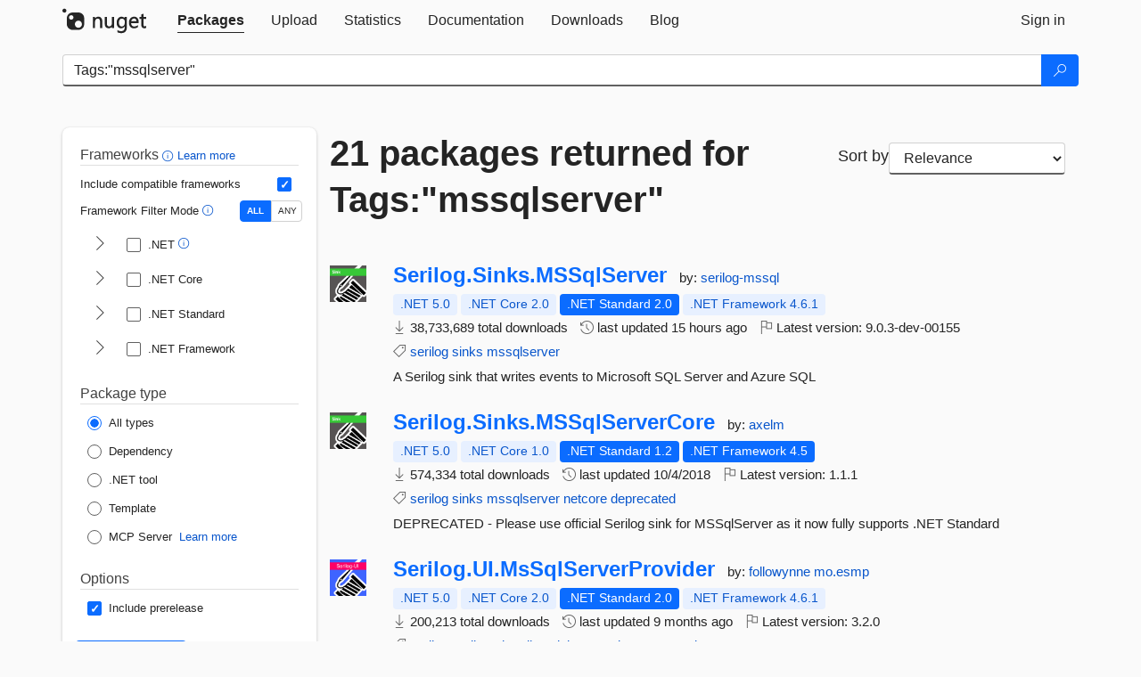

--- FILE ---
content_type: text/html; charset=utf-8
request_url: https://www-0.nuget.org/packages?q=Tags%3A%22mssqlserver%22
body_size: 13785
content:
<!DOCTYPE html>
<html lang="en">
<head>
    <meta charset="utf-8" />
    <meta http-equiv="X-UA-Compatible" content="IE=edge">
    <meta name="viewport" content="width=device-width, initial-scale=1">
        <meta name="robots" content="noindex">

        <link rel="canonical" href="https://www.nuget.org/packages?q=Tags%3A%22mssqlserver%22">

    
    

    <title>
        NuGet Gallery
        | Packages matching Tags:&quot;mssqlserver&quot;
    </title>

    <link href="/favicon.ico" rel="shortcut icon" type="image/x-icon" />
        <link title="NuGet.org" type="application/opensearchdescription+xml" href="/opensearch.xml" rel="search">

    <link href="/Content/gallery/css/site.min.css?v=1na5Q3HPVSkugniYsNxjmE134E1C4dpzFOT5rmDYA-E1" rel="stylesheet"/>

    <link href="/Content/gallery/css/bootstrap.min.css" rel="stylesheet"/>


    <script nonce="Na8sj/8IyJbNqds89EgFJvdIMd8ukjETBTXUR18CiZY=">
        // Check the browser preferred color scheme
        const prefersDarkMode = window.matchMedia("(prefers-color-scheme: dark)").matches;
        const defaultTheme = prefersDarkMode ? "dark" : "light";
        const preferredTheme = localStorage.getItem("theme")

        // Check if the localStorage item is set, if not set it to the system theme
        if (!preferredTheme || !(preferredTheme === "dark" || preferredTheme === "light")) {
            localStorage.setItem("theme", "system");
        }

        if (preferredTheme === "light" || preferredTheme === "dark") {
            document.documentElement.setAttribute('data-theme', preferredTheme);
        }
        else {
            document.documentElement.setAttribute('data-theme', defaultTheme);
        }
    </script>

    <!-- HTML5 shim and Respond.js for IE8 support of HTML5 elements and media queries -->
    <!-- WARNING: Respond.js doesn't work if you view the page via file:// -->
    <!--[if lt IE 9]>
      <script src="https://oss.maxcdn.com/html5shiv/3.7.3/html5shiv.min.js"></script>
      <script src="https://oss.maxcdn.com/respond/1.4.2/respond.min.js"></script>
    <![endif]-->

    
    
    
    
                <script type="text/javascript">
                var appInsights = window.appInsights || function (config) {
                    function s(config) {
                        t[config] = function () {
                            var i = arguments;
                            t.queue.push(function () { t[config].apply(t, i) })
                        }
                    }

                    var t = { config: config }, r = document, f = window, e = "script", o = r.createElement(e), i, u;
                    for (o.src = config.url || "//js.monitor.azure.com/scripts/a/ai.0.js", r.getElementsByTagName(e)[0].parentNode.appendChild(o), t.cookie = r.cookie, t.queue = [], i = ["Event", "Exception", "Metric", "PageView", "Trace"]; i.length;) s("track" + i.pop());
                    return config.disableExceptionTracking || (i = "onerror", s("_" + i), u = f[i], f[i] = function (config, r, f, e, o) {
                        var s = u && u(config, r, f, e, o);
                        return s !== !0 && t["_" + i](config, r, f, e, o), s
                    }), t
                }({
                    instrumentationKey: 'df3a36b9-dfba-401c-82ab-35690083be3e',
                    samplingPercentage: 100
                });

                window.appInsights = appInsights;
                appInsights.trackPageView();
            </script>

</head>
<body >
    

<div id="cookie-banner"></div>




<nav class="navbar navbar-inverse" role="navigation">
    <div class="container">
        <div class="row">
            <div class="col-sm-12 text-center">
                <a href="#" id="skipToContent" class="showOnFocus" title="Skip To Content">Skip To Content</a>
            </div>
        </div>
        <div class="row">
            <div class="col-sm-12">
                <div class="navbar-header">
                    <button type="button" class="navbar-toggle collapsed" data-toggle="collapse" data-target="#navbar" aria-expanded="false" aria-controls="navbar">
                        <span class="sr-only">Toggle navigation</span>
                        <span class="icon-bar"></span>
                        <span class="icon-bar"></span>
                        <span class="icon-bar"></span>
                    </button>
                    <a href="/" class="home-link">
                        <div class="navbar-logo nuget-logo-image" alt="NuGet home" role="img" aria-label="NuGet Home"     onerror="this.src='https://nuget.org/Content/gallery/img/logo-header-94x29.png'; this.onerror = null;"
></div>
                    </a>
                </div>
                <div id="navbar" class="navbar-collapse collapse">
                    <ul class="nav navbar-nav" role="tablist">
                            <li class="active" role="presentation">
        <a role="tab" name="Packages" aria-selected="true" href="/packages" class="link-to-add-local-search-filters">
            <span>Packages</span>
        </a>
    </li>

                            <li class="" role="presentation">
        <a role="tab" name="Upload" aria-selected="false" href="/packages/manage/upload">
            <span>Upload</span>
        </a>
    </li>

    <li class="" role="presentation">
        <a role="tab" name="Statistics" aria-selected="false" href="/stats">
            <span>Statistics</span>
        </a>
    </li>
                                                    <li class="" role="presentation">
        <a role="tab" name="Documentation" aria-selected="false" href="https://docs.microsoft.com/nuget/">
            <span>Documentation</span>
        </a>
    </li>

                            <li class="" role="presentation">
        <a role="tab" name="Downloads" aria-selected="false" href="/downloads">
            <span>Downloads</span>
        </a>
    </li>

                            <li class="" role="presentation">
        <a role="tab" name="Blog" aria-selected="false" href="https://blog.nuget.org/">
            <span>Blog</span>
        </a>
    </li>

                    </ul>
                        <ul class="nav navbar-nav navbar-right" role="tablist">
    <li class="" role="presentation">
        <a role="tab" name="Sign in" aria-selected="false" href="/users/account/LogOn?returnUrl=%2Fpackages%3Fq%3DTags%253A%2522mssqlserver%2522" title="Sign in to an existing NuGet.org account">
            <span>Sign in</span>
        </a>
    </li>
                        </ul>
                </div>
            </div>
        </div>
    </div>

</nav>






    <div id="skippedToContent">
    






<form name="search" id="search-form" method="get" class="clearfix advanced-search-panel">
    <div id="search-bar-list-packages" class="navbar navbar-inverse">
        <div class="container search-container" aria-label="Package search bar">
            <div class="row">
                <div class="col-sm-12">
                    <div class="input-group">
    <input name="q" type="text" class="form-control input-brand" id="search" aria-label="Enter packages to search"
           placeholder="Search for packages..." autocomplete="off"
           value="Tags:&quot;mssqlserver&quot;"
            />
    <span class="input-group-btn">
        <button class="btn btn-brand btn-search" type="submit"
                title="Search for packages" aria-label="Search">
            <span class="ms-Icon ms-Icon--Search" aria-hidden="true"></span>
        </button>
    </span>
</div>
                    <div id="autocomplete-results-container" class="text-left" tabindex="0"></div>

<script type="text/html" id="autocomplete-results-row">
    <!-- ko if: $data -->
    <!-- ko if: $data.PackageRegistration -->
    <div class="col-sm-4 autocomplete-row-id autocomplete-row-data">
        <span data-bind="attr: { id: 'autocomplete-result-id-' + $data.PackageRegistration.Id, title: $data.PackageRegistration.Id }, text: $data.PackageRegistration.Id"></span>
    </div>
    <div class="col-sm-4 autocomplete-row-downloadcount text-right autocomplete-row-data">
        <span data-bind="text: $data.DownloadCount + ' downloads'"></span>
    </div>
    <div class="col-sm-4 autocomplete-row-owners text-left autocomplete-row-data">
        <span data-bind="text: $data.OwnersString + ' '"></span>
    </div>
    <!-- /ko -->
    <!-- ko ifnot: $data.PackageRegistration -->
    <div class="col-sm-12 autocomplete-row-id autocomplete-row-data">
        <span data-bind="attr: { id: 'autocomplete-result-id-' + $data, title: $data  }, text: $data"></span>
    </div>
    <!-- /ko -->
    <!-- /ko -->
</script>

<script type="text/html" id="autocomplete-results-template">
    <!-- ko if: $data.data.length > 0 -->
    <div data-bind="foreach: $data.data" id="autocomplete-results-list">
        <a data-bind="attr: { id: 'autocomplete-result-row-' + $data, href: '/packages/' + $data, title: $data }" tabindex="-1">
            <div data-bind="attr:{ id: 'autocomplete-container-' + $data }" class="autocomplete-results-row">
            </div>
        </a>
    </div>
    <!-- /ko -->
</script>

                </div>
            </div>
        </div>
    </div>
    <section role="main" class="container main-container page-list-packages">
        <div class="row clearfix no-margin">
            <div class="col-md-3 no-padding" id="filters-column">
                    <div class="toggle-advanced-search-panel">
                        <span>Advanced search filters</span>
                        <button class="advanced-search-toggle-button btn-brand-transparent" aria-label="Toggles search filters on narrow screens" aria-expanded="false" aria-controls="advancedSearchToggleButton" tabindex="0" id="advancedSearchToggleButton" type="button">
                            <i class="ms-Icon ms-Icon--ChevronDown" id="advancedSearchToggleChevron"></i>
                        </button>
                    </div>
                    <div class="row clearfix advanced-search-panel" id="advancedSearchPanel">
                        <input type="text" hidden id="frameworks" name="frameworks">
                        <input type="text" hidden id="tfms" name="tfms">
                            <div>
                                <fieldset id="frameworkfilters">
                                    <legend>
                                        Frameworks
                                        <a class="tooltip-target" href="javascript:void(0)" role="button" aria-labelledby="frameworksfiltersid">
                                            <i class="framework-filter-info-icon ms-Icon ms-Icon--Info"></i>
                                            <span class="tooltip-block" role="tooltip" id="frameworksfiltersid">
                                                <span class="tooltip-wrapper tooltip-with-icon popover right">
                                                    <span class="arrow"></span>
                                                    <span class="popover-content">
                                                        Filters packages based on the target frameworks they are compatible with.
                                                    </span>
                                                </span>
                                            </span>
                                        </a>
                                        <a href="https://learn.microsoft.com/nuget/consume-packages/finding-and-choosing-packages#advanced-filtering-and-sorting" class="frameworkfilters-info"
                                           aria-label="Learn more about advanced filtering and sorting">
                                            Learn more
                                        </a>
                                    </legend>
                                        <div class="computed-frameworks-option">
                                            <p>
                                                Include compatible frameworks
                                            </p>
                                            <label for="computed-frameworks-checkbox" class="brand-checkbox" aria-label="Include computed compatible frameworks when filtering for packages.">
                                                <input type="checkbox" id="computed-frameworks-checkbox" checked="checked">
                                            </label>
                                            <input type="hidden" id="includeComputedFrameworks" name="includeComputedFrameworks" value="true">
                                        </div>
                                        <div class="framework-filter-mode-option">
                                            <p>
                                                Framework Filter Mode
                                                <a class="tooltip-target" href="javascript:void(0)" role="button" aria-labelledby="frameworkfiltermodeid">
                                                    <i class="frameworkfiltermode-info ms-Icon ms-Icon--Info"></i>
                                                    <span class="tooltip-block" role="tooltip" id="frameworkfiltermodeid">
                                                        <span class="tooltip-wrapper tooltip-with-icon popover right">
                                                            <span class="arrow"></span>
                                                            <span class="popover-content">
                                                                Decides whether to show packages matching ALL of the selected Target Frameworks (TFMs), or ANY of them.
                                                            </span>
                                                        </span>
                                                    </span>
                                                </a>
                                            </p>
                                            <div class="toggle-switch-control">
                                                <input type="radio" id="all-selector" name="frameworkFilterMode" value="all" tabindex="0" checked />
                                                <label for="all-selector" aria-label="Show packages matching ALL of the selected Frameworks and TFMs.">ALL</label>
                                                <input type="radio" id="any-selector" name="frameworkFilterMode" value="any" tabindex="0"  />
                                                <label for="any-selector" aria-label="Show packages matching ANY of the selected Frameworks or TFMs.">ANY</label>
                                            </div>
                                        </div>
                                        <div class="frameworkGroup">
        <div class="frameworkGroupRow">
            <button type="button" class="btn-brand-transparent collapsible" tab="net" tabindex="0"
                    aria-label="shows and hides TFM filters for .NET" aria-expanded="false" aria-controls="nettab">
                <i class="ms-Icon ms-Icon--ChevronRight" id="netbutton"></i>
            </button>
            <label class="brand-checkbox">
                <input type="checkbox" id="net" class="framework">
                <span>.NET
                    <a class="tooltip-target" href="javascript:void(0)" role="button" aria-labelledby="dotnetframework-tooltip" style="vertical-align: middle">
                        <i class="ms-Icon ms-Icon--Info"></i>
                        <span class="tooltip-block" role="tooltip" id="dotnetframework-tooltip">
                            <span class="tooltip-wrapper tooltip-with-icon popover right">
                                <span class="arrow"></span>
                                <span class="popover-content">
                                    Selecting .NET will show you packages compatible with any of the individual frameworks within the .NET generation.
                                </span>
                            </span>
                        </span>
                    </a>
                </span>
            </label>
        </div>
        <div class="tfmTab" id="nettab">
            <ul>
                    <li>
                        <label class="brand-checkbox">
                            <input type="checkbox" id="net10.0" class="tfm" parent="net">
                            <span>net10.0</span>
                        </label>
                    </li>
                    <li>
                        <label class="brand-checkbox">
                            <input type="checkbox" id="net9.0" class="tfm" parent="net">
                            <span>net9.0</span>
                        </label>
                    </li>
                    <li>
                        <label class="brand-checkbox">
                            <input type="checkbox" id="net8.0" class="tfm" parent="net">
                            <span>net8.0</span>
                        </label>
                    </li>
                    <li>
                        <label class="brand-checkbox">
                            <input type="checkbox" id="net7.0" class="tfm" parent="net">
                            <span>net7.0</span>
                        </label>
                    </li>
                    <li>
                        <label class="brand-checkbox">
                            <input type="checkbox" id="net6.0" class="tfm" parent="net">
                            <span>net6.0</span>
                        </label>
                    </li>
                    <li>
                        <label class="brand-checkbox">
                            <input type="checkbox" id="net5.0" class="tfm" parent="net">
                            <span>net5.0</span>
                        </label>
                    </li>
            </ul>
        </div>
    </div>
    <div class="frameworkGroup">
        <div class="frameworkGroupRow">
            <button type="button" class="btn-brand-transparent collapsible" tab="netcoreapp" tabindex="0"
                    aria-label="shows and hides TFM filters for .NET Core" aria-expanded="false" aria-controls="netcoreapptab">
                <i class="ms-Icon ms-Icon--ChevronRight" id="netcoreappbutton"></i>
            </button>
            <label class="brand-checkbox">
                <input type="checkbox" id="netcoreapp" class="framework">
                <span>.NET Core
                </span>
            </label>
        </div>
        <div class="tfmTab" id="netcoreapptab">
            <ul>
                    <li>
                        <label class="brand-checkbox">
                            <input type="checkbox" id="netcoreapp3.1" class="tfm" parent="netcoreapp">
                            <span>netcoreapp3.1</span>
                        </label>
                    </li>
                    <li>
                        <label class="brand-checkbox">
                            <input type="checkbox" id="netcoreapp3.0" class="tfm" parent="netcoreapp">
                            <span>netcoreapp3.0</span>
                        </label>
                    </li>
                    <li>
                        <label class="brand-checkbox">
                            <input type="checkbox" id="netcoreapp2.2" class="tfm" parent="netcoreapp">
                            <span>netcoreapp2.2</span>
                        </label>
                    </li>
                    <li>
                        <label class="brand-checkbox">
                            <input type="checkbox" id="netcoreapp2.1" class="tfm" parent="netcoreapp">
                            <span>netcoreapp2.1</span>
                        </label>
                    </li>
                    <li>
                        <label class="brand-checkbox">
                            <input type="checkbox" id="netcoreapp2.0" class="tfm" parent="netcoreapp">
                            <span>netcoreapp2.0</span>
                        </label>
                    </li>
                    <li>
                        <label class="brand-checkbox">
                            <input type="checkbox" id="netcoreapp1.1" class="tfm" parent="netcoreapp">
                            <span>netcoreapp1.1</span>
                        </label>
                    </li>
                    <li>
                        <label class="brand-checkbox">
                            <input type="checkbox" id="netcoreapp1.0" class="tfm" parent="netcoreapp">
                            <span>netcoreapp1.0</span>
                        </label>
                    </li>
            </ul>
        </div>
    </div>
    <div class="frameworkGroup">
        <div class="frameworkGroupRow">
            <button type="button" class="btn-brand-transparent collapsible" tab="netstandard" tabindex="0"
                    aria-label="shows and hides TFM filters for .NET Standard" aria-expanded="false" aria-controls="netstandardtab">
                <i class="ms-Icon ms-Icon--ChevronRight" id="netstandardbutton"></i>
            </button>
            <label class="brand-checkbox">
                <input type="checkbox" id="netstandard" class="framework">
                <span>.NET Standard
                </span>
            </label>
        </div>
        <div class="tfmTab" id="netstandardtab">
            <ul>
                    <li>
                        <label class="brand-checkbox">
                            <input type="checkbox" id="netstandard2.1" class="tfm" parent="netstandard">
                            <span>netstandard2.1</span>
                        </label>
                    </li>
                    <li>
                        <label class="brand-checkbox">
                            <input type="checkbox" id="netstandard2.0" class="tfm" parent="netstandard">
                            <span>netstandard2.0</span>
                        </label>
                    </li>
                    <li>
                        <label class="brand-checkbox">
                            <input type="checkbox" id="netstandard1.6" class="tfm" parent="netstandard">
                            <span>netstandard1.6</span>
                        </label>
                    </li>
                    <li>
                        <label class="brand-checkbox">
                            <input type="checkbox" id="netstandard1.5" class="tfm" parent="netstandard">
                            <span>netstandard1.5</span>
                        </label>
                    </li>
                    <li>
                        <label class="brand-checkbox">
                            <input type="checkbox" id="netstandard1.4" class="tfm" parent="netstandard">
                            <span>netstandard1.4</span>
                        </label>
                    </li>
                    <li>
                        <label class="brand-checkbox">
                            <input type="checkbox" id="netstandard1.3" class="tfm" parent="netstandard">
                            <span>netstandard1.3</span>
                        </label>
                    </li>
                    <li>
                        <label class="brand-checkbox">
                            <input type="checkbox" id="netstandard1.2" class="tfm" parent="netstandard">
                            <span>netstandard1.2</span>
                        </label>
                    </li>
                    <li>
                        <label class="brand-checkbox">
                            <input type="checkbox" id="netstandard1.1" class="tfm" parent="netstandard">
                            <span>netstandard1.1</span>
                        </label>
                    </li>
                    <li>
                        <label class="brand-checkbox">
                            <input type="checkbox" id="netstandard1.0" class="tfm" parent="netstandard">
                            <span>netstandard1.0</span>
                        </label>
                    </li>
            </ul>
        </div>
    </div>
    <div class="frameworkGroup">
        <div class="frameworkGroupRow">
            <button type="button" class="btn-brand-transparent collapsible" tab="netframework" tabindex="0"
                    aria-label="shows and hides TFM filters for .NET Framework" aria-expanded="false" aria-controls="netframeworktab">
                <i class="ms-Icon ms-Icon--ChevronRight" id="netframeworkbutton"></i>
            </button>
            <label class="brand-checkbox">
                <input type="checkbox" id="netframework" class="framework">
                <span>.NET Framework
                </span>
            </label>
        </div>
        <div class="tfmTab" id="netframeworktab">
            <ul>
                    <li>
                        <label class="brand-checkbox">
                            <input type="checkbox" id="net481" class="tfm" parent="netframework">
                            <span>net481</span>
                        </label>
                    </li>
                    <li>
                        <label class="brand-checkbox">
                            <input type="checkbox" id="net48" class="tfm" parent="netframework">
                            <span>net48</span>
                        </label>
                    </li>
                    <li>
                        <label class="brand-checkbox">
                            <input type="checkbox" id="net472" class="tfm" parent="netframework">
                            <span>net472</span>
                        </label>
                    </li>
                    <li>
                        <label class="brand-checkbox">
                            <input type="checkbox" id="net471" class="tfm" parent="netframework">
                            <span>net471</span>
                        </label>
                    </li>
                    <li>
                        <label class="brand-checkbox">
                            <input type="checkbox" id="net47" class="tfm" parent="netframework">
                            <span>net47</span>
                        </label>
                    </li>
                    <li>
                        <label class="brand-checkbox">
                            <input type="checkbox" id="net462" class="tfm" parent="netframework">
                            <span>net462</span>
                        </label>
                    </li>
                    <li>
                        <label class="brand-checkbox">
                            <input type="checkbox" id="net461" class="tfm" parent="netframework">
                            <span>net461</span>
                        </label>
                    </li>
                    <li>
                        <label class="brand-checkbox">
                            <input type="checkbox" id="net46" class="tfm" parent="netframework">
                            <span>net46</span>
                        </label>
                    </li>
                    <li>
                        <label class="brand-checkbox">
                            <input type="checkbox" id="net452" class="tfm" parent="netframework">
                            <span>net452</span>
                        </label>
                    </li>
                    <li>
                        <label class="brand-checkbox">
                            <input type="checkbox" id="net451" class="tfm" parent="netframework">
                            <span>net451</span>
                        </label>
                    </li>
                    <li>
                        <label class="brand-checkbox">
                            <input type="checkbox" id="net45" class="tfm" parent="netframework">
                            <span>net45</span>
                        </label>
                    </li>
                    <li>
                        <label class="brand-checkbox">
                            <input type="checkbox" id="net40" class="tfm" parent="netframework">
                            <span>net40</span>
                        </label>
                    </li>
                    <li>
                        <label class="brand-checkbox">
                            <input type="checkbox" id="net35" class="tfm" parent="netframework">
                            <span>net35</span>
                        </label>
                    </li>
                    <li>
                        <label class="brand-checkbox">
                            <input type="checkbox" id="net30" class="tfm" parent="netframework">
                            <span>net30</span>
                        </label>
                    </li>
                    <li>
                        <label class="brand-checkbox">
                            <input type="checkbox" id="net20" class="tfm" parent="netframework">
                            <span>net20</span>
                        </label>
                    </li>
            </ul>
        </div>
    </div>
                                </fieldset>
                            </div>
                                                <div>
                            <fieldset id="packagetype">
                                <legend>Package type</legend>
    <div style="display: flex;">
        <label aria-label="Package Type: All types" class="brand-radio">
            <input type="radio" name="packagetype" checked value="">
            <span>All types</span>
        </label>
    </div>
    <div style="display: flex;">
        <label aria-label="Package Type: Dependency" class="brand-radio">
            <input type="radio" name="packagetype"  value="dependency">
            <span>Dependency</span>
        </label>
    </div>
    <div style="display: flex;">
        <label aria-label="Package Type: .NET tool" class="brand-radio">
            <input type="radio" name="packagetype"  value="dotnettool">
            <span>.NET tool</span>
        </label>
    </div>
    <div style="display: flex;">
        <label aria-label="Package Type: Template" class="brand-radio">
            <input type="radio" name="packagetype"  value="template">
            <span>Template</span>
        </label>
    </div>
    <div style="display: flex;">
        <label aria-label="Package Type: MCP Server" class="brand-radio">
            <input type="radio" name="packagetype"  value="mcpserver">
            <span>MCP Server</span>
        </label>
            <a href="https://aka.ms/nuget/mcp/concepts" class="mcp-learn-more"
               aria-label="Learn more about NuGet MCP server packages">
                Learn more
            </a>
    </div>
                            </fieldset>
                        </div>
                        <div>
                            <fieldset>
                                <legend>Options</legend>
                                <div class="prerel-option">
                                    <label class="brand-checkbox" aria-label="Options: Include prerelease">
                                        <input id="prerel-checkbox" type="checkbox" checked="checked">
                                        <span>
                                            Include prerelease
                                        </span>
                                    </label>
                                </div>
                            </fieldset>
                        </div>
                        <div class="row clearfix no-margin">
                            <div class="col-xs-6 col-sm-6 col-md-6 col-lg-6 apply-btn">
                                <input class="btn btn-brand form-control" type="submit" value="Apply">
                            </div>
                            <div class="col-xs-6 col-sm-6 col-md-6 col-lg-6 reset-btn">
                                <input class="btn form-control btn-brand-transparent" type="button" value="Reset" id="reset-advanced-search">
                            </div>
                        </div>
                        <input type="hidden" id="prerel" name="prerel" value="true">
                    </div>
            </div>
            <div class="col-md-9" id="results-column">
                <div class="row">
                    <div class="col-md-8">
                        <h1 tabindex="0">
                                    21 packages
                                returned for Tags:&quot;mssqlserver&quot;
                        </h1>
                    </div>
                        <div class="sortby col-md-4">
                            <label for="sortby" class="">Sort by</label>
                            <select name="sortby" id="sortby" form="search-form" aria-label="sort package search results by" class="form-control select-brand">
                                <option value="relevance" aria-label="Sort By: Relevance" selected>Relevance</option>
                                <option value="totalDownloads-desc" aria-label="Sort By: Downloads" >Downloads</option>
                                <option value="created-desc" aria-label="Sort By: Recently updated" >Recently updated</option>
                            </select>
                        </div>
                </div>


                <ul class="list-packages">



<li class="package">

    <div class="row">
        <div class="col-sm-1 hidden-xs hidden-sm col-package-icon">
            <img class="package-icon img-responsive" aria-hidden="true" alt=""
                 src="https://api.nuget.org/v3-flatcontainer/serilog.sinks.mssqlserver/9.0.3-dev-00155/icon"     onerror="this.className='package-icon img-responsive package-default-icon'; this.onerror = null;"
/>
        </div>
        <div class="col-sm-11">
            <div class="package-header">
                <h2 class="package-title">
                    <a class="package-title"
                        href="/packages/Serilog.Sinks.MSSqlServer/9.0.3-dev-00155"
                                                    data-track="search-selection" data-track-value="0" data-click-source="PackageId"
                            data-package-id="Serilog.Sinks.MSSqlServer" data-package-version="9.0.3-dev-00155" data-use-version="True"
>
                            Serilog.<wbr>Sinks.<wbr>MSSqlServer
                    </a>
                </h2>




                    <span class="package-by">
                        by:
                            <a href="/profiles/serilog-mssql" title="View serilog-mssql's profile"
                                                                    data-track="search-selection" data-track-value="0" data-click-source="Owner"
                                    data-package-id="Serilog.Sinks.MSSqlServer" data-package-version="9.0.3-dev-00155" data-use-version="True"
                                    data-owner="serilog-mssql"
>
                                    serilog-mssql
                            </a>
                    </span>
            </div>

            <ul class="package-list">
                <li class="package-tfm-badges">
                    




<div class="framework framework-badges">
    <a href=/packages/Serilog.Sinks.MSSqlServer/9.0.3-dev-00155#supportedframeworks-body-tab
         data-track="search-selection" data-track-value="0" data-click-source="FrameworkBadge"
         data-package-id="Serilog.Sinks.MSSqlServer" data-package-version="9.0.3-dev-00155"
         data-badge-framework="net5.0" data-badge-is-computed="True"
         class="tooltip-target"
>
        <span class=framework-badge-computed>
            .NET 5.0
        </span>
        <span class="tooltip-block">
            <span class="tooltip-wrapper popover right" role="tooltip">
                <span class="arrow"></span>
                <span class="popover-content">
                    This package is compatible with .NET 5.0 or higher.
                </span>
            </span>
        </span>
    </a>
        <a href=/packages/Serilog.Sinks.MSSqlServer/9.0.3-dev-00155#supportedframeworks-body-tab
         data-track="search-selection" data-track-value="0" data-click-source="FrameworkBadge"
         data-package-id="Serilog.Sinks.MSSqlServer" data-package-version="9.0.3-dev-00155"
         data-badge-framework="netcoreapp2.0" data-badge-is-computed="True"
         class="tooltip-target"
>
        <span class=framework-badge-computed>
            .NET Core 2.0
        </span>
        <span class="tooltip-block">
            <span class="tooltip-wrapper popover right" role="tooltip">
                <span class="arrow"></span>
                <span class="popover-content">
                    This package is compatible with .NET Core 2.0 or higher.
                </span>
            </span>
        </span>
    </a>
        <a href=/packages/Serilog.Sinks.MSSqlServer/9.0.3-dev-00155#supportedframeworks-body-tab
         data-track="search-selection" data-track-value="0" data-click-source="FrameworkBadge"
         data-package-id="Serilog.Sinks.MSSqlServer" data-package-version="9.0.3-dev-00155"
         data-badge-framework="netstandard2.0" data-badge-is-computed="False"
         class="tooltip-target"
>
        <span class=framework-badge-asset>
            .NET Standard 2.0
        </span>
        <span class="tooltip-block">
            <span class="tooltip-wrapper popover right" role="tooltip">
                <span class="arrow"></span>
                <span class="popover-content">
                    This package targets .NET Standard 2.0. The package is compatible with this framework or higher.
                </span>
            </span>
        </span>
    </a>
        <a href=/packages/Serilog.Sinks.MSSqlServer/9.0.3-dev-00155#supportedframeworks-body-tab
         data-track="search-selection" data-track-value="0" data-click-source="FrameworkBadge"
         data-package-id="Serilog.Sinks.MSSqlServer" data-package-version="9.0.3-dev-00155"
         data-badge-framework="net461" data-badge-is-computed="True"
         class="tooltip-target"
>
        <span class=framework-badge-computed>
            .NET Framework 4.6.1
        </span>
        <span class="tooltip-block">
            <span class="tooltip-wrapper popover right" role="tooltip">
                <span class="arrow"></span>
                <span class="popover-content">
                    This package is compatible with .NET Framework 4.6.1 or higher.
                </span>
            </span>
        </span>
    </a>
</div>
                </li>
                <li>
                    <span class="icon-text">
                        <i class="ms-Icon ms-Icon--Download" aria-hidden="true"></i>
                        38,733,689 total downloads
                    </span>
                </li>
                <li>
                    <span class="icon-text">
                        <i class="ms-Icon ms-Icon--History" aria-hidden="true"></i>
                        last updated <span data-datetime="2026-01-23T07:29:02.1200000+00:00">1/23/2026</span>
                    </span>
                </li>
                <li>
                    <span class="icon-text">
                        <i class="ms-Icon ms-Icon--Flag" aria-hidden="true"></i>
                        Latest version: <span class="text-nowrap">9.0.3-dev-00155 </span>
                    </span>
                </li>
                    <li class="package-tags">
                        <span class="icon-text">
                            <i class="ms-Icon ms-Icon--Tag" aria-hidden="true"></i>

                                <a href="/packages?q=Tags%3A%22serilog%22" title="Search for serilog">serilog</a>
                                <a href="/packages?q=Tags%3A%22sinks%22" title="Search for sinks">sinks</a>
                                <a href="/packages?q=Tags%3A%22mssqlserver%22" title="Search for mssqlserver">mssqlserver</a>
                                                    </span>
                    </li>
            </ul>

            <div class="package-details">
                A Serilog sink that writes events to Microsoft SQL Server and Azure SQL
            </div>
        </div>
    </div>
</li>


<li class="package">

    <div class="row">
        <div class="col-sm-1 hidden-xs hidden-sm col-package-icon">
            <img class="package-icon img-responsive" aria-hidden="true" alt=""
                 src="https://api.nuget.org/v3-flatcontainer/serilog.sinks.mssqlservercore/1.1.1/icon"     onerror="this.className='package-icon img-responsive package-default-icon'; this.onerror = null;"
/>
        </div>
        <div class="col-sm-11">
            <div class="package-header">
                <h2 class="package-title">
                    <a class="package-title"
                        href="/packages/Serilog.Sinks.MSSqlServerCore"
                                                    data-track="search-selection" data-track-value="1" data-click-source="PackageId"
                            data-package-id="Serilog.Sinks.MSSqlServerCore" data-package-version="1.1.1" data-use-version="False"
>
                            Serilog.<wbr>Sinks.<wbr>MSSqlServerCore
                    </a>
                </h2>




                    <span class="package-by">
                        by:
                            <a href="/profiles/axelm" title="View axelm's profile"
                                                                    data-track="search-selection" data-track-value="1" data-click-source="Owner"
                                    data-package-id="Serilog.Sinks.MSSqlServerCore" data-package-version="1.1.1" data-use-version="False"
                                    data-owner="axelm"
>
                                    axelm
                            </a>
                    </span>
            </div>

            <ul class="package-list">
                <li class="package-tfm-badges">
                    




<div class="framework framework-badges">
    <a href=/packages/Serilog.Sinks.MSSqlServerCore/1.1.1#supportedframeworks-body-tab
         data-track="search-selection" data-track-value="1" data-click-source="FrameworkBadge"
         data-package-id="Serilog.Sinks.MSSqlServerCore" data-package-version="1.1.1"
         data-badge-framework="net5.0" data-badge-is-computed="True"
         class="tooltip-target"
>
        <span class=framework-badge-computed>
            .NET 5.0
        </span>
        <span class="tooltip-block">
            <span class="tooltip-wrapper popover right" role="tooltip">
                <span class="arrow"></span>
                <span class="popover-content">
                    This package is compatible with .NET 5.0 or higher.
                </span>
            </span>
        </span>
    </a>
        <a href=/packages/Serilog.Sinks.MSSqlServerCore/1.1.1#supportedframeworks-body-tab
         data-track="search-selection" data-track-value="1" data-click-source="FrameworkBadge"
         data-package-id="Serilog.Sinks.MSSqlServerCore" data-package-version="1.1.1"
         data-badge-framework="netcoreapp1.0" data-badge-is-computed="True"
         class="tooltip-target"
>
        <span class=framework-badge-computed>
            .NET Core 1.0
        </span>
        <span class="tooltip-block">
            <span class="tooltip-wrapper popover right" role="tooltip">
                <span class="arrow"></span>
                <span class="popover-content">
                    This package is compatible with .NET Core 1.0 or higher.
                </span>
            </span>
        </span>
    </a>
        <a href=/packages/Serilog.Sinks.MSSqlServerCore/1.1.1#supportedframeworks-body-tab
         data-track="search-selection" data-track-value="1" data-click-source="FrameworkBadge"
         data-package-id="Serilog.Sinks.MSSqlServerCore" data-package-version="1.1.1"
         data-badge-framework="netstandard1.2" data-badge-is-computed="False"
         class="tooltip-target"
>
        <span class=framework-badge-asset>
            .NET Standard 1.2
        </span>
        <span class="tooltip-block">
            <span class="tooltip-wrapper popover right" role="tooltip">
                <span class="arrow"></span>
                <span class="popover-content">
                    This package targets .NET Standard 1.2. The package is compatible with this framework or higher.
                </span>
            </span>
        </span>
    </a>
        <a href=/packages/Serilog.Sinks.MSSqlServerCore/1.1.1#supportedframeworks-body-tab
         data-track="search-selection" data-track-value="1" data-click-source="FrameworkBadge"
         data-package-id="Serilog.Sinks.MSSqlServerCore" data-package-version="1.1.1"
         data-badge-framework="net45" data-badge-is-computed="False"
         class="tooltip-target"
>
        <span class=framework-badge-asset>
            .NET Framework 4.5
        </span>
        <span class="tooltip-block">
            <span class="tooltip-wrapper popover right" role="tooltip">
                <span class="arrow"></span>
                <span class="popover-content">
                    This package targets .NET Framework 4.5. The package is compatible with this framework or higher.
                </span>
            </span>
        </span>
    </a>
</div>
                </li>
                <li>
                    <span class="icon-text">
                        <i class="ms-Icon ms-Icon--Download" aria-hidden="true"></i>
                        574,334 total downloads
                    </span>
                </li>
                <li>
                    <span class="icon-text">
                        <i class="ms-Icon ms-Icon--History" aria-hidden="true"></i>
                        last updated <span data-datetime="2018-10-04T14:02:13.2900000+00:00">10/4/2018</span>
                    </span>
                </li>
                <li>
                    <span class="icon-text">
                        <i class="ms-Icon ms-Icon--Flag" aria-hidden="true"></i>
                        Latest version: <span class="text-nowrap">1.1.1 </span>
                    </span>
                </li>
                    <li class="package-tags">
                        <span class="icon-text">
                            <i class="ms-Icon ms-Icon--Tag" aria-hidden="true"></i>

                                <a href="/packages?q=Tags%3A%22serilog%22" title="Search for serilog">serilog</a>
                                <a href="/packages?q=Tags%3A%22sinks%22" title="Search for sinks">sinks</a>
                                <a href="/packages?q=Tags%3A%22mssqlserver%22" title="Search for mssqlserver">mssqlserver</a>
                                <a href="/packages?q=Tags%3A%22netcore%22" title="Search for netcore">netcore</a>
                                <a href="/packages?q=Tags%3A%22deprecated%22" title="Search for deprecated">deprecated</a>
                                                    </span>
                    </li>
            </ul>

            <div class="package-details">
                DEPRECATED - Please use official Serilog sink for MSSqlServer as it now fully supports .NET Standard
            </div>
        </div>
    </div>
</li>


<li class="package">

    <div class="row">
        <div class="col-sm-1 hidden-xs hidden-sm col-package-icon">
            <img class="package-icon img-responsive" aria-hidden="true" alt=""
                 src="https://api.nuget.org/v3-flatcontainer/serilog.ui.mssqlserverprovider/3.2.0/icon"     onerror="this.className='package-icon img-responsive package-default-icon'; this.onerror = null;"
/>
        </div>
        <div class="col-sm-11">
            <div class="package-header">
                <h2 class="package-title">
                    <a class="package-title"
                        href="/packages/Serilog.UI.MsSqlServerProvider"
                                                    data-track="search-selection" data-track-value="2" data-click-source="PackageId"
                            data-package-id="Serilog.UI.MsSqlServerProvider" data-package-version="3.2.0" data-use-version="False"
>
                            Serilog.<wbr>UI.<wbr>MsSqlServerProvider
                    </a>
                </h2>




                    <span class="package-by">
                        by:
                            <a href="/profiles/followynne" title="View followynne's profile"
                                                                    data-track="search-selection" data-track-value="2" data-click-source="Owner"
                                    data-package-id="Serilog.UI.MsSqlServerProvider" data-package-version="3.2.0" data-use-version="False"
                                    data-owner="followynne"
>
                                    followynne
                            </a>
                            <a href="/profiles/mo.esmp" title="View mo.esmp's profile"
                                                                    data-track="search-selection" data-track-value="2" data-click-source="Owner"
                                    data-package-id="Serilog.UI.MsSqlServerProvider" data-package-version="3.2.0" data-use-version="False"
                                    data-owner="mo.esmp"
>
                                    mo.esmp
                            </a>
                    </span>
            </div>

            <ul class="package-list">
                <li class="package-tfm-badges">
                    




<div class="framework framework-badges">
    <a href=/packages/Serilog.UI.MsSqlServerProvider/3.2.0#supportedframeworks-body-tab
         data-track="search-selection" data-track-value="2" data-click-source="FrameworkBadge"
         data-package-id="Serilog.UI.MsSqlServerProvider" data-package-version="3.2.0"
         data-badge-framework="net5.0" data-badge-is-computed="True"
         class="tooltip-target"
>
        <span class=framework-badge-computed>
            .NET 5.0
        </span>
        <span class="tooltip-block">
            <span class="tooltip-wrapper popover right" role="tooltip">
                <span class="arrow"></span>
                <span class="popover-content">
                    This package is compatible with .NET 5.0 or higher.
                </span>
            </span>
        </span>
    </a>
        <a href=/packages/Serilog.UI.MsSqlServerProvider/3.2.0#supportedframeworks-body-tab
         data-track="search-selection" data-track-value="2" data-click-source="FrameworkBadge"
         data-package-id="Serilog.UI.MsSqlServerProvider" data-package-version="3.2.0"
         data-badge-framework="netcoreapp2.0" data-badge-is-computed="True"
         class="tooltip-target"
>
        <span class=framework-badge-computed>
            .NET Core 2.0
        </span>
        <span class="tooltip-block">
            <span class="tooltip-wrapper popover right" role="tooltip">
                <span class="arrow"></span>
                <span class="popover-content">
                    This package is compatible with .NET Core 2.0 or higher.
                </span>
            </span>
        </span>
    </a>
        <a href=/packages/Serilog.UI.MsSqlServerProvider/3.2.0#supportedframeworks-body-tab
         data-track="search-selection" data-track-value="2" data-click-source="FrameworkBadge"
         data-package-id="Serilog.UI.MsSqlServerProvider" data-package-version="3.2.0"
         data-badge-framework="netstandard2.0" data-badge-is-computed="False"
         class="tooltip-target"
>
        <span class=framework-badge-asset>
            .NET Standard 2.0
        </span>
        <span class="tooltip-block">
            <span class="tooltip-wrapper popover right" role="tooltip">
                <span class="arrow"></span>
                <span class="popover-content">
                    This package targets .NET Standard 2.0. The package is compatible with this framework or higher.
                </span>
            </span>
        </span>
    </a>
        <a href=/packages/Serilog.UI.MsSqlServerProvider/3.2.0#supportedframeworks-body-tab
         data-track="search-selection" data-track-value="2" data-click-source="FrameworkBadge"
         data-package-id="Serilog.UI.MsSqlServerProvider" data-package-version="3.2.0"
         data-badge-framework="net461" data-badge-is-computed="True"
         class="tooltip-target"
>
        <span class=framework-badge-computed>
            .NET Framework 4.6.1
        </span>
        <span class="tooltip-block">
            <span class="tooltip-wrapper popover right" role="tooltip">
                <span class="arrow"></span>
                <span class="popover-content">
                    This package is compatible with .NET Framework 4.6.1 or higher.
                </span>
            </span>
        </span>
    </a>
</div>
                </li>
                <li>
                    <span class="icon-text">
                        <i class="ms-Icon ms-Icon--Download" aria-hidden="true"></i>
                        200,213 total downloads
                    </span>
                </li>
                <li>
                    <span class="icon-text">
                        <i class="ms-Icon ms-Icon--History" aria-hidden="true"></i>
                        last updated <span data-datetime="2025-04-23T21:33:30.9830000+00:00">4/23/2025</span>
                    </span>
                </li>
                <li>
                    <span class="icon-text">
                        <i class="ms-Icon ms-Icon--Flag" aria-hidden="true"></i>
                        Latest version: <span class="text-nowrap">3.2.0 </span>
                    </span>
                </li>
                    <li class="package-tags">
                        <span class="icon-text">
                            <i class="ms-Icon ms-Icon--Tag" aria-hidden="true"></i>

                                <a href="/packages?q=Tags%3A%22serilog%22" title="Search for serilog">serilog</a>
                                <a href="/packages?q=Tags%3A%22serilog-ui%22" title="Search for serilog-ui">serilog-ui</a>
                                <a href="/packages?q=Tags%3A%22serilog.sinks.mssqlserver%22" title="Search for serilog.sinks.mssqlserver">serilog.sinks.mssqlserver</a>
                                <a href="/packages?q=Tags%3A%22mssqlserver%22" title="Search for mssqlserver">mssqlserver</a>
                                                    </span>
                    </li>
            </ul>

            <div class="package-details">
                Microsoft SQL Server data provider for Serilog UI.
            </div>
        </div>
    </div>
</li>


<li class="package">

    <div class="row">
        <div class="col-sm-1 hidden-xs hidden-sm col-package-icon">
            <img class="package-icon img-responsive" aria-hidden="true" alt=""
                 src="https://api.nuget.org/v3-flatcontainer/roc.serilog.sinks.mssqlserver/5.1.6/icon"     onerror="this.className='package-icon img-responsive package-default-icon'; this.onerror = null;"
/>
        </div>
        <div class="col-sm-11">
            <div class="package-header">
                <h2 class="package-title">
                    <a class="package-title"
                        href="/packages/Roc.Serilog.Sinks.MSSqlServer"
                                                    data-track="search-selection" data-track-value="3" data-click-source="PackageId"
                            data-package-id="Roc.Serilog.Sinks.MSSqlServer" data-package-version="5.1.6" data-use-version="False"
>
                            Roc.<wbr>Serilog.<wbr>Sinks.<wbr>MSSqlServer
                    </a>
                </h2>




                    <span class="package-by">
                        by:
                            <a href="/profiles/Rocching" title="View Rocching's profile"
                                                                    data-track="search-selection" data-track-value="3" data-click-source="Owner"
                                    data-package-id="Roc.Serilog.Sinks.MSSqlServer" data-package-version="5.1.6" data-use-version="False"
                                    data-owner="Rocching"
>
                                    Rocching
                            </a>
                    </span>
            </div>

            <ul class="package-list">
                <li class="package-tfm-badges">
                    




<div class="framework framework-badges">
    <a href=/packages/Roc.Serilog.Sinks.MSSqlServer/5.1.6#supportedframeworks-body-tab
         data-track="search-selection" data-track-value="3" data-click-source="FrameworkBadge"
         data-package-id="Roc.Serilog.Sinks.MSSqlServer" data-package-version="5.1.6"
         data-badge-framework="net5.0" data-badge-is-computed="True"
         class="tooltip-target"
>
        <span class=framework-badge-computed>
            .NET 5.0
        </span>
        <span class="tooltip-block">
            <span class="tooltip-wrapper popover right" role="tooltip">
                <span class="arrow"></span>
                <span class="popover-content">
                    This package is compatible with .NET 5.0 or higher.
                </span>
            </span>
        </span>
    </a>
        <a href=/packages/Roc.Serilog.Sinks.MSSqlServer/5.1.6#supportedframeworks-body-tab
         data-track="search-selection" data-track-value="3" data-click-source="FrameworkBadge"
         data-package-id="Roc.Serilog.Sinks.MSSqlServer" data-package-version="5.1.6"
         data-badge-framework="netcoreapp2.0" data-badge-is-computed="False"
         class="tooltip-target"
>
        <span class=framework-badge-asset>
            .NET Core 2.0
        </span>
        <span class="tooltip-block">
            <span class="tooltip-wrapper popover right" role="tooltip">
                <span class="arrow"></span>
                <span class="popover-content">
                    This package targets .NET Core 2.0. The package is compatible with this framework or higher.
                </span>
            </span>
        </span>
    </a>
        <a href=/packages/Roc.Serilog.Sinks.MSSqlServer/5.1.6#supportedframeworks-body-tab
         data-track="search-selection" data-track-value="3" data-click-source="FrameworkBadge"
         data-package-id="Roc.Serilog.Sinks.MSSqlServer" data-package-version="5.1.6"
         data-badge-framework="netstandard2.0" data-badge-is-computed="False"
         class="tooltip-target"
>
        <span class=framework-badge-asset>
            .NET Standard 2.0
        </span>
        <span class="tooltip-block">
            <span class="tooltip-wrapper popover right" role="tooltip">
                <span class="arrow"></span>
                <span class="popover-content">
                    This package targets .NET Standard 2.0. The package is compatible with this framework or higher.
                </span>
            </span>
        </span>
    </a>
        <a href=/packages/Roc.Serilog.Sinks.MSSqlServer/5.1.6#supportedframeworks-body-tab
         data-track="search-selection" data-track-value="3" data-click-source="FrameworkBadge"
         data-package-id="Roc.Serilog.Sinks.MSSqlServer" data-package-version="5.1.6"
         data-badge-framework="net452" data-badge-is-computed="False"
         class="tooltip-target"
>
        <span class=framework-badge-asset>
            .NET Framework 4.5.2
        </span>
        <span class="tooltip-block">
            <span class="tooltip-wrapper popover right" role="tooltip">
                <span class="arrow"></span>
                <span class="popover-content">
                    This package targets .NET Framework 4.5.2. The package is compatible with this framework or higher.
                </span>
            </span>
        </span>
    </a>
</div>
                </li>
                <li>
                    <span class="icon-text">
                        <i class="ms-Icon ms-Icon--Download" aria-hidden="true"></i>
                        45,182 total downloads
                    </span>
                </li>
                <li>
                    <span class="icon-text">
                        <i class="ms-Icon ms-Icon--History" aria-hidden="true"></i>
                        last updated <span data-datetime="2019-07-08T09:09:20.4830000+00:00">7/8/2019</span>
                    </span>
                </li>
                <li>
                    <span class="icon-text">
                        <i class="ms-Icon ms-Icon--Flag" aria-hidden="true"></i>
                        Latest version: <span class="text-nowrap">5.1.6 </span>
                    </span>
                </li>
                    <li class="package-tags">
                        <span class="icon-text">
                            <i class="ms-Icon ms-Icon--Tag" aria-hidden="true"></i>

                                <a href="/packages?q=Tags%3A%22serilog%22" title="Search for serilog">serilog</a>
                                <a href="/packages?q=Tags%3A%22sinks%22" title="Search for sinks">sinks</a>
                                <a href="/packages?q=Tags%3A%22mssqlserver%22" title="Search for mssqlserver">mssqlserver</a>
                                                    </span>
                    </li>
            </ul>

            <div class="package-details">
                A Serilog sink that writes events to Microsoft SQL Server
            </div>
        </div>
    </div>
</li>


<li class="package">

    <div class="row">
        <div class="col-sm-1 hidden-xs hidden-sm col-package-icon">
            <img class="package-icon img-responsive package-default-icon" aria-hidden="true" alt=""     onerror="this.className='package-icon img-responsive package-default-icon'; this.onerror = null;"
/>
        </div>
        <div class="col-sm-11">
            <div class="package-header">
                <h2 class="package-title">
                    <a class="package-title"
                        href="/packages/SchemaZen"
                                                    data-track="search-selection" data-track-value="4" data-click-source="PackageId"
                            data-package-id="SchemaZen" data-package-version="2.2.0" data-use-version="False"
>
                            SchemaZen
                    </a>
                </h2>




                    <span class="package-by">
                        by:
                            <a href="/profiles/sethreno" title="View sethreno's profile"
                                                                    data-track="search-selection" data-track-value="4" data-click-source="Owner"
                                    data-package-id="SchemaZen" data-package-version="2.2.0" data-use-version="False"
                                    data-owner="sethreno"
>
                                    sethreno
                            </a>
                    </span>
            </div>

            <ul class="package-list">
                <li class="package-tfm-badges">
                    




<div class="framework framework-badges">
    <a href=/packages/SchemaZen/2.2.0#supportedframeworks-body-tab
         data-track="search-selection" data-track-value="4" data-click-source="FrameworkBadge"
         data-package-id="SchemaZen" data-package-version="2.2.0"
         data-badge-framework="net5.0" data-badge-is-computed="False"
         class="tooltip-target"
>
        <span class=framework-badge-asset>
            .NET 5.0
        </span>
        <span class="tooltip-block">
            <span class="tooltip-wrapper popover right" role="tooltip">
                <span class="arrow"></span>
                <span class="popover-content">
                    This package targets .NET 5.0. The package is compatible with this framework or higher.
                </span>
            </span>
        </span>
    </a>
            </div>
                </li>
                <li>
                    <span class="icon-text">
                        <i class="ms-Icon ms-Icon--Download" aria-hidden="true"></i>
                        15,244 total downloads
                    </span>
                </li>
                <li>
                    <span class="icon-text">
                        <i class="ms-Icon ms-Icon--History" aria-hidden="true"></i>
                        last updated <span data-datetime="2022-04-30T19:57:16.5300000+00:00">4/30/2022</span>
                    </span>
                </li>
                <li>
                    <span class="icon-text">
                        <i class="ms-Icon ms-Icon--Flag" aria-hidden="true"></i>
                        Latest version: <span class="text-nowrap">2.2.0 </span>
                    </span>
                </li>
                    <li class="package-tags">
                        <span class="icon-text">
                            <i class="ms-Icon ms-Icon--Tag" aria-hidden="true"></i>

                                <a href="/packages?q=Tags%3A%22.net%22" title="Search for .net">.net</a>
                                <a href="/packages?q=Tags%3A%22c%23%22" title="Search for c#">c#</a>
                                <a href="/packages?q=Tags%3A%22sql%22" title="Search for sql">sql</a>
                                <a href="/packages?q=Tags%3A%22mssqlserver%22" title="Search for mssqlserver">mssqlserver</a>
                                                    </span>
                    </li>
            </ul>

            <div class="package-details">
                Script and create SQL Server objects quickly.
            </div>
        </div>
    </div>
</li>


<li class="package">

    <div class="row">
        <div class="col-sm-1 hidden-xs hidden-sm col-package-icon">
            <img class="package-icon img-responsive package-default-icon" aria-hidden="true" alt=""     onerror="this.className='package-icon img-responsive package-default-icon'; this.onerror = null;"
/>
        </div>
        <div class="col-sm-11">
            <div class="package-header">
                <h2 class="package-title">
                    <a class="package-title"
                        href="/packages/SchemaZen.Library"
                                                    data-track="search-selection" data-track-value="5" data-click-source="PackageId"
                            data-package-id="SchemaZen.Library" data-package-version="2.2.0" data-use-version="False"
>
                            SchemaZen.<wbr>Library
                    </a>
                </h2>




                    <span class="package-by">
                        by:
                            <a href="/profiles/sethreno" title="View sethreno's profile"
                                                                    data-track="search-selection" data-track-value="5" data-click-source="Owner"
                                    data-package-id="SchemaZen.Library" data-package-version="2.2.0" data-use-version="False"
                                    data-owner="sethreno"
>
                                    sethreno
                            </a>
                    </span>
            </div>

            <ul class="package-list">
                <li class="package-tfm-badges">
                    




<div class="framework framework-badges">
    <a href=/packages/SchemaZen.Library/2.2.0#supportedframeworks-body-tab
         data-track="search-selection" data-track-value="5" data-click-source="FrameworkBadge"
         data-package-id="SchemaZen.Library" data-package-version="2.2.0"
         data-badge-framework="net5.0" data-badge-is-computed="False"
         class="tooltip-target"
>
        <span class=framework-badge-asset>
            .NET 5.0
        </span>
        <span class="tooltip-block">
            <span class="tooltip-wrapper popover right" role="tooltip">
                <span class="arrow"></span>
                <span class="popover-content">
                    This package targets .NET 5.0. The package is compatible with this framework or higher.
                </span>
            </span>
        </span>
    </a>
                <a href=/packages/SchemaZen.Library/2.2.0#supportedframeworks-body-tab
         data-track="search-selection" data-track-value="5" data-click-source="FrameworkBadge"
         data-package-id="SchemaZen.Library" data-package-version="2.2.0"
         data-badge-framework="net48" data-badge-is-computed="False"
         class="tooltip-target"
>
        <span class=framework-badge-asset>
            .NET Framework 4.8
        </span>
        <span class="tooltip-block">
            <span class="tooltip-wrapper popover right" role="tooltip">
                <span class="arrow"></span>
                <span class="popover-content">
                    This package targets .NET Framework 4.8. The package is compatible with this framework or higher.
                </span>
            </span>
        </span>
    </a>
</div>
                </li>
                <li>
                    <span class="icon-text">
                        <i class="ms-Icon ms-Icon--Download" aria-hidden="true"></i>
                        10,640 total downloads
                    </span>
                </li>
                <li>
                    <span class="icon-text">
                        <i class="ms-Icon ms-Icon--History" aria-hidden="true"></i>
                        last updated <span data-datetime="2022-04-30T20:02:07.3370000+00:00">4/30/2022</span>
                    </span>
                </li>
                <li>
                    <span class="icon-text">
                        <i class="ms-Icon ms-Icon--Flag" aria-hidden="true"></i>
                        Latest version: <span class="text-nowrap">2.2.0 </span>
                    </span>
                </li>
                    <li class="package-tags">
                        <span class="icon-text">
                            <i class="ms-Icon ms-Icon--Tag" aria-hidden="true"></i>

                                <a href="/packages?q=Tags%3A%22.net%22" title="Search for .net">.net</a>
                                <a href="/packages?q=Tags%3A%22c%23%22" title="Search for c#">c#</a>
                                <a href="/packages?q=Tags%3A%22sql%22" title="Search for sql">sql</a>
                                <a href="/packages?q=Tags%3A%22mssqlserver%22" title="Search for mssqlserver">mssqlserver</a>
                                                    </span>
                    </li>
            </ul>

            <div class="package-details">
                Script and create SQL Server objects quickly.
            </div>
        </div>
    </div>
</li>


<li class="package">

    <div class="row">
        <div class="col-sm-1 hidden-xs hidden-sm col-package-icon">
            <img class="package-icon img-responsive package-default-icon" aria-hidden="true" alt=""     onerror="this.className='package-icon img-responsive package-default-icon'; this.onerror = null;"
/>
        </div>
        <div class="col-sm-11">
            <div class="package-header">
                <h2 class="package-title">
                    <a class="package-title"
                        href="/packages/EFCoreMSSQLFunctions"
                                                    data-track="search-selection" data-track-value="6" data-click-source="PackageId"
                            data-package-id="EFCoreMSSQLFunctions" data-package-version="1.0.1" data-use-version="False"
>
                            EFCoreMSSQLFunctions
                    </a>
                </h2>




                    <span class="package-by">
                        by:
                            <a href="/profiles/bvm1963" title="View bvm1963's profile"
                                                                    data-track="search-selection" data-track-value="6" data-click-source="Owner"
                                    data-package-id="EFCoreMSSQLFunctions" data-package-version="1.0.1" data-use-version="False"
                                    data-owner="bvm1963"
>
                                    bvm1963
                            </a>
                    </span>
            </div>

            <ul class="package-list">
                <li class="package-tfm-badges">
                    




<div class="framework framework-badges">
    <a href=/packages/EFCoreMSSQLFunctions/1.0.1#supportedframeworks-body-tab
         data-track="search-selection" data-track-value="6" data-click-source="FrameworkBadge"
         data-package-id="EFCoreMSSQLFunctions" data-package-version="1.0.1"
         data-badge-framework="net5.0" data-badge-is-computed="True"
         class="tooltip-target"
>
        <span class=framework-badge-computed>
            .NET 5.0
        </span>
        <span class="tooltip-block">
            <span class="tooltip-wrapper popover right" role="tooltip">
                <span class="arrow"></span>
                <span class="popover-content">
                    This package is compatible with .NET 5.0 or higher.
                </span>
            </span>
        </span>
    </a>
        <a href=/packages/EFCoreMSSQLFunctions/1.0.1#supportedframeworks-body-tab
         data-track="search-selection" data-track-value="6" data-click-source="FrameworkBadge"
         data-package-id="EFCoreMSSQLFunctions" data-package-version="1.0.1"
         data-badge-framework="netcoreapp1.0" data-badge-is-computed="True"
         class="tooltip-target"
>
        <span class=framework-badge-computed>
            .NET Core 1.0
        </span>
        <span class="tooltip-block">
            <span class="tooltip-wrapper popover right" role="tooltip">
                <span class="arrow"></span>
                <span class="popover-content">
                    This package is compatible with .NET Core 1.0 or higher.
                </span>
            </span>
        </span>
    </a>
        <a href=/packages/EFCoreMSSQLFunctions/1.0.1#supportedframeworks-body-tab
         data-track="search-selection" data-track-value="6" data-click-source="FrameworkBadge"
         data-package-id="EFCoreMSSQLFunctions" data-package-version="1.0.1"
         data-badge-framework="netstandard1.6" data-badge-is-computed="False"
         class="tooltip-target"
>
        <span class=framework-badge-asset>
            .NET Standard 1.6
        </span>
        <span class="tooltip-block">
            <span class="tooltip-wrapper popover right" role="tooltip">
                <span class="arrow"></span>
                <span class="popover-content">
                    This package targets .NET Standard 1.6. The package is compatible with this framework or higher.
                </span>
            </span>
        </span>
    </a>
        <a href=/packages/EFCoreMSSQLFunctions/1.0.1#supportedframeworks-body-tab
         data-track="search-selection" data-track-value="6" data-click-source="FrameworkBadge"
         data-package-id="EFCoreMSSQLFunctions" data-package-version="1.0.1"
         data-badge-framework="net461" data-badge-is-computed="True"
         class="tooltip-target"
>
        <span class=framework-badge-computed>
            .NET Framework 4.6.1
        </span>
        <span class="tooltip-block">
            <span class="tooltip-wrapper popover right" role="tooltip">
                <span class="arrow"></span>
                <span class="popover-content">
                    This package is compatible with .NET Framework 4.6.1 or higher.
                </span>
            </span>
        </span>
    </a>
</div>
                </li>
                <li>
                    <span class="icon-text">
                        <i class="ms-Icon ms-Icon--Download" aria-hidden="true"></i>
                        5,287 total downloads
                    </span>
                </li>
                <li>
                    <span class="icon-text">
                        <i class="ms-Icon ms-Icon--History" aria-hidden="true"></i>
                        last updated <span data-datetime="2016-10-21T06:58:27.3770000+00:00">10/21/2016</span>
                    </span>
                </li>
                <li>
                    <span class="icon-text">
                        <i class="ms-Icon ms-Icon--Flag" aria-hidden="true"></i>
                        Latest version: <span class="text-nowrap">1.0.1 </span>
                    </span>
                </li>
                    <li class="package-tags">
                        <span class="icon-text">
                            <i class="ms-Icon ms-Icon--Tag" aria-hidden="true"></i>

                                <a href="/packages?q=Tags%3A%22EntityFrameworkCore%22" title="Search for EntityFrameworkCore">EntityFrameworkCore</a>
                                <a href="/packages?q=Tags%3A%22StoredProcedures%22" title="Search for StoredProcedures">StoredProcedures</a>
                                <a href="/packages?q=Tags%3A%22MSSQLServer%22" title="Search for MSSQLServer">MSSQLServer</a>
                                                    </span>
                    </li>
            </ul>

            <div class="package-details">
                Access Stored Procedures with Entity Framework Core
            </div>
        </div>
    </div>
</li>


<li class="package">

    <div class="row">
        <div class="col-sm-1 hidden-xs hidden-sm col-package-icon">
            <img class="package-icon img-responsive package-default-icon" aria-hidden="true" alt=""     onerror="this.className='package-icon img-responsive package-default-icon'; this.onerror = null;"
/>
        </div>
        <div class="col-sm-11">
            <div class="package-header">
                <h2 class="package-title">
                    <a class="package-title"
                        href="/packages/Tecnosoftware.SqlDb"
                                                    data-track="search-selection" data-track-value="7" data-click-source="PackageId"
                            data-package-id="Tecnosoftware.SqlDb" data-package-version="1.0.1.4" data-use-version="False"
>
                            Tecnosoftware.<wbr>SqlDb
                    </a>
                </h2>




                    <span class="package-by">
                        by:
                            <a href="/profiles/Tecnosoftware" title="View Tecnosoftware's profile"
                                                                    data-track="search-selection" data-track-value="7" data-click-source="Owner"
                                    data-package-id="Tecnosoftware.SqlDb" data-package-version="1.0.1.4" data-use-version="False"
                                    data-owner="Tecnosoftware"
>
                                    Tecnosoftware
                            </a>
                    </span>
            </div>

            <ul class="package-list">
                <li class="package-tfm-badges">
                    




<div class="framework framework-badges">
                <a href=/packages/Tecnosoftware.SqlDb/1.0.1.4#supportedframeworks-body-tab
         data-track="search-selection" data-track-value="7" data-click-source="FrameworkBadge"
         data-package-id="Tecnosoftware.SqlDb" data-package-version="1.0.1.4"
         data-badge-framework="net40" data-badge-is-computed="False"
         class="tooltip-target"
>
        <span class=framework-badge-asset>
            .NET Framework 4.0
        </span>
        <span class="tooltip-block">
            <span class="tooltip-wrapper popover right" role="tooltip">
                <span class="arrow"></span>
                <span class="popover-content">
                    This package targets .NET Framework 4.0. The package is compatible with this framework or higher.
                </span>
            </span>
        </span>
    </a>
</div>
                </li>
                <li>
                    <span class="icon-text">
                        <i class="ms-Icon ms-Icon--Download" aria-hidden="true"></i>
                        5,933 total downloads
                    </span>
                </li>
                <li>
                    <span class="icon-text">
                        <i class="ms-Icon ms-Icon--History" aria-hidden="true"></i>
                        last updated <span data-datetime="2020-04-28T06:58:29.9430000+00:00">4/28/2020</span>
                    </span>
                </li>
                <li>
                    <span class="icon-text">
                        <i class="ms-Icon ms-Icon--Flag" aria-hidden="true"></i>
                        Latest version: <span class="text-nowrap">1.0.1.4 </span>
                    </span>
                </li>
                    <li class="package-tags">
                        <span class="icon-text">
                            <i class="ms-Icon ms-Icon--Tag" aria-hidden="true"></i>

                                <a href="/packages?q=Tags%3A%22Tecnosoftware.SqlDb%22" title="Search for Tecnosoftware.SqlDb">Tecnosoftware.SqlDb</a>
                                <a href="/packages?q=Tags%3A%22MSSQLServer%22" title="Search for MSSQLServer">MSSQLServer</a>
                                <a href="/packages?q=Tags%3A%22DatabaseClient%22" title="Search for DatabaseClient">DatabaseClient</a>
                                <a href="/packages?q=Tags%3A%22Coding%22" title="Search for Coding">Coding</a>
                                <a href="/packages?q=Tags%3A%22Functions%22" title="Search for Functions">Functions</a>
                                                    </span>
                    </li>
            </ul>

            <div class="package-details">
                MS SQL Server Database Client Coding Functions

      Tecnosoftware components are free to use, developed by qualified teams, with no use limitation and unlimited number of installations.
      If you wish to...
<a aria-label="More information about Tecnosoftware.SqlDb package" href="/packages/Tecnosoftware.SqlDb/1.0.1.4" title="More information about Tecnosoftware.SqlDb package">More information</a>            </div>
        </div>
    </div>
</li>


<li class="package">

    <div class="row">
        <div class="col-sm-1 hidden-xs hidden-sm col-package-icon">
            <img class="package-icon img-responsive" aria-hidden="true" alt=""
                 src="https://api.nuget.org/v3-flatcontainer/elsa.sql.sqlserver/3.6.0-rc2/icon"     onerror="this.className='package-icon img-responsive package-default-icon'; this.onerror = null;"
/>
        </div>
        <div class="col-sm-11">
            <div class="package-header">
                <h2 class="package-title">
                    <a class="package-title"
                        href="/packages/Elsa.Sql.SqlServer/3.6.0-rc2"
                                                    data-track="search-selection" data-track-value="8" data-click-source="PackageId"
                            data-package-id="Elsa.Sql.SqlServer" data-package-version="3.6.0-rc2" data-use-version="True"
>
                            Elsa.<wbr>Sql.<wbr>SqlServer
                    </a>
                </h2>




                    <span class="package-by">
                        by:
                            <a href="/profiles/ndakota" title="View ndakota's profile"
                                                                    data-track="search-selection" data-track-value="8" data-click-source="Owner"
                                    data-package-id="Elsa.Sql.SqlServer" data-package-version="3.6.0-rc2" data-use-version="True"
                                    data-owner="ndakota"
>
                                    ndakota
                            </a>
                    </span>
            </div>

            <ul class="package-list">
                <li class="package-tfm-badges">
                    




<div class="framework framework-badges">
    <a href=/packages/Elsa.Sql.SqlServer/3.6.0-rc2#supportedframeworks-body-tab
         data-track="search-selection" data-track-value="8" data-click-source="FrameworkBadge"
         data-package-id="Elsa.Sql.SqlServer" data-package-version="3.6.0-rc2"
         data-badge-framework="net8.0" data-badge-is-computed="False"
         class="tooltip-target"
>
        <span class=framework-badge-asset>
            .NET 8.0
        </span>
        <span class="tooltip-block">
            <span class="tooltip-wrapper popover right" role="tooltip">
                <span class="arrow"></span>
                <span class="popover-content">
                    This package targets .NET 8.0. The package is compatible with this framework or higher.
                </span>
            </span>
        </span>
    </a>
            </div>
                </li>
                <li>
                    <span class="icon-text">
                        <i class="ms-Icon ms-Icon--Download" aria-hidden="true"></i>
                        5,275 total downloads
                    </span>
                </li>
                <li>
                    <span class="icon-text">
                        <i class="ms-Icon ms-Icon--History" aria-hidden="true"></i>
                        last updated <span data-datetime="2026-01-06T10:12:31.9000000+00:00">1/6/2026</span>
                    </span>
                </li>
                <li>
                    <span class="icon-text">
                        <i class="ms-Icon ms-Icon--Flag" aria-hidden="true"></i>
                        Latest version: <span class="text-nowrap">3.6.0-rc2 </span>
                    </span>
                </li>
                    <li class="package-tags">
                        <span class="icon-text">
                            <i class="ms-Icon ms-Icon--Tag" aria-hidden="true"></i>

                                <a href="/packages?q=Tags%3A%22elsa%22" title="Search for elsa">elsa</a>
                                <a href="/packages?q=Tags%3A%22extension%22" title="Search for extension">extension</a>
                                <a href="/packages?q=Tags%3A%22module%22" title="Search for module">module</a>
                                <a href="/packages?q=Tags%3A%22activities%22" title="Search for activities">activities</a>
                                <a href="/packages?q=Tags%3A%22sql%22" title="Search for sql">sql</a>
                                <a href="/packages?q=Tags%3A%22mssqlserver%22" title="Search for mssqlserver">mssqlserver</a>
                                <a href="/packages?q=Tags%3A%22sqlserver%22" title="Search for sqlserver">sqlserver</a>
                                                    </span>
                    </li>
            </ul>

            <div class="package-details">
                Provides client implementations for interacting with Microsoft SQL Server databases.
            </div>
        </div>
    </div>
</li>


<li class="package">

    <div class="row">
        <div class="col-sm-1 hidden-xs hidden-sm col-package-icon">
            <img class="package-icon img-responsive" aria-hidden="true" alt=""
                 src="https://api.nuget.org/v3-flatcontainer/databaseoperations/1.1.25/icon"     onerror="this.className='package-icon img-responsive package-default-icon'; this.onerror = null;"
/>
        </div>
        <div class="col-sm-11">
            <div class="package-header">
                <h2 class="package-title">
                    <a class="package-title"
                        href="/packages/DatabaseOperations"
                                                    data-track="search-selection" data-track-value="9" data-click-source="PackageId"
                            data-package-id="DatabaseOperations" data-package-version="1.1.25" data-use-version="False"
>
                            DatabaseOperations
                    </a>
                </h2>


                    <i class="ms-Icon ms-Icon--SkypeCircleCheck reserved-indicator"
                       data-content="The ID prefix of this package has been reserved for one of the owners of this package by NuGet.org." tabindex="0" alt="The ID prefix of this package has been reserved for one of the owners of this package by NuGet.org."></i>


                    <span class="package-by">
                        by:
                            <a href="/profiles/daeer73" title="View daeer73's profile"
                                                                    data-track="search-selection" data-track-value="9" data-click-source="Owner"
                                    data-package-id="DatabaseOperations" data-package-version="1.1.25" data-use-version="False"
                                    data-owner="daeer73"
>
                                    daeer73
                            </a>
                    </span>
            </div>

            <ul class="package-list">
                <li class="package-tfm-badges">
                    




<div class="framework framework-badges">
    <a href=/packages/DatabaseOperations/1.1.25#supportedframeworks-body-tab
         data-track="search-selection" data-track-value="9" data-click-source="FrameworkBadge"
         data-package-id="DatabaseOperations" data-package-version="1.1.25"
         data-badge-framework="net8.0" data-badge-is-computed="False"
         class="tooltip-target"
>
        <span class=framework-badge-asset>
            .NET 8.0
        </span>
        <span class="tooltip-block">
            <span class="tooltip-wrapper popover right" role="tooltip">
                <span class="arrow"></span>
                <span class="popover-content">
                    This package targets .NET 8.0. The package is compatible with this framework or higher.
                </span>
            </span>
        </span>
    </a>
            </div>
                </li>
                <li>
                    <span class="icon-text">
                        <i class="ms-Icon ms-Icon--Download" aria-hidden="true"></i>
                        5,264 total downloads
                    </span>
                </li>
                <li>
                    <span class="icon-text">
                        <i class="ms-Icon ms-Icon--History" aria-hidden="true"></i>
                        last updated <span data-datetime="2024-12-22T14:33:56.7870000+00:00">12/22/2024</span>
                    </span>
                </li>
                <li>
                    <span class="icon-text">
                        <i class="ms-Icon ms-Icon--Flag" aria-hidden="true"></i>
                        Latest version: <span class="text-nowrap">1.1.25 </span>
                    </span>
                </li>
                    <li class="package-tags">
                        <span class="icon-text">
                            <i class="ms-Icon ms-Icon--Tag" aria-hidden="true"></i>

                                <a href="/packages?q=Tags%3A%22Daeer%22" title="Search for Daeer">Daeer</a>
                                <a href="/packages?q=Tags%3A%22DaeerProjects%22" title="Search for DaeerProjects">DaeerProjects</a>
                                <a href="/packages?q=Tags%3A%22Database%22" title="Search for Database">Database</a>
                                <a href="/packages?q=Tags%3A%22Backup%22" title="Search for Backup">Backup</a>
                                <a href="/packages?q=Tags%3A%22SQL%22" title="Search for SQL">SQL</a>
                                <a href="/packages?q=Tags%3A%22SQLServer%22" title="Search for SQLServer">SQLServer</a>
                                <a href="/packages?q=Tags%3A%22MSSQLServer%22" title="Search for MSSQLServer">MSSQLServer</a>
                                                    </span>
                    </li>
            </ul>

            <div class="package-details">
                A library to help automate database operations.

      The main operator is the &quot;Backup&quot; operator.

      Other features are coming in the future.

      If you like this library, please give the repo a start.
            </div>
        </div>
    </div>
</li>


<li class="package">

    <div class="row">
        <div class="col-sm-1 hidden-xs hidden-sm col-package-icon">
            <img class="package-icon img-responsive package-default-icon" aria-hidden="true" alt=""     onerror="this.className='package-icon img-responsive package-default-icon'; this.onerror = null;"
/>
        </div>
        <div class="col-sm-11">
            <div class="package-header">
                <h2 class="package-title">
                    <a class="package-title"
                        href="/packages/DbFlow"
                                                    data-track="search-selection" data-track-value="10" data-click-source="PackageId"
                            data-package-id="DbFlow" data-package-version="0.6.0" data-use-version="False"
>
                            DbFlow
                    </a>
                </h2>




                    <span class="package-by">
                        by:
                            <a href="/profiles/kullbom" title="View kullbom's profile"
                                                                    data-track="search-selection" data-track-value="10" data-click-source="Owner"
                                    data-package-id="DbFlow" data-package-version="0.6.0" data-use-version="False"
                                    data-owner="kullbom"
>
                                    kullbom
                            </a>
                    </span>
            </div>

            <ul class="package-list">
                <li class="package-tfm-badges">
                    




<div class="framework framework-badges">
    <a href=/packages/DbFlow/0.6.0#supportedframeworks-body-tab
         data-track="search-selection" data-track-value="10" data-click-source="FrameworkBadge"
         data-package-id="DbFlow" data-package-version="0.6.0"
         data-badge-framework="net8.0" data-badge-is-computed="False"
         class="tooltip-target"
>
        <span class=framework-badge-asset>
            .NET 8.0
        </span>
        <span class="tooltip-block">
            <span class="tooltip-wrapper popover right" role="tooltip">
                <span class="arrow"></span>
                <span class="popover-content">
                    This package targets .NET 8.0. The package is compatible with this framework or higher.
                </span>
            </span>
        </span>
    </a>
            </div>
                </li>
                <li>
                    <span class="icon-text">
                        <i class="ms-Icon ms-Icon--Download" aria-hidden="true"></i>
                        2,033 total downloads
                    </span>
                </li>
                <li>
                    <span class="icon-text">
                        <i class="ms-Icon ms-Icon--History" aria-hidden="true"></i>
                        last updated <span data-datetime="2025-11-14T10:18:37.5400000+00:00">11/14/2025</span>
                    </span>
                </li>
                <li>
                    <span class="icon-text">
                        <i class="ms-Icon ms-Icon--Flag" aria-hidden="true"></i>
                        Latest version: <span class="text-nowrap">0.6.0 </span>
                    </span>
                </li>
                    <li class="package-tags">
                        <span class="icon-text">
                            <i class="ms-Icon ms-Icon--Tag" aria-hidden="true"></i>

                                <a href="/packages?q=Tags%3A%22.net%22" title="Search for .net">.net</a>
                                <a href="/packages?q=Tags%3A%22f%23%22" title="Search for f#">f#</a>
                                <a href="/packages?q=Tags%3A%22sql%22" title="Search for sql">sql</a>
                                <a href="/packages?q=Tags%3A%22mssqlserver%22" title="Search for mssqlserver">mssqlserver</a>
                                                    </span>
                    </li>
            </ul>

            <div class="package-details">
                Package Description
            </div>
        </div>
    </div>
</li>


<li class="package">

    <div class="row">
        <div class="col-sm-1 hidden-xs hidden-sm col-package-icon">
            <img class="package-icon img-responsive package-default-icon" aria-hidden="true" alt=""     onerror="this.className='package-icon img-responsive package-default-icon'; this.onerror = null;"
/>
        </div>
        <div class="col-sm-11">
            <div class="package-header">
                <h2 class="package-title">
                    <a class="package-title"
                        href="/packages/PluggablePersistenceLayer.SqlServer"
                                                    data-track="search-selection" data-track-value="11" data-click-source="PackageId"
                            data-package-id="PluggablePersistenceLayer.SqlServer" data-package-version="0.1.2" data-use-version="False"
>
                            PluggablePersistenceLayer.<wbr>SqlServer
                    </a>
                </h2>




                    <span class="package-by">
                        by:
                            <a href="/profiles/joseantmazonsb" title="View joseantmazonsb's profile"
                                                                    data-track="search-selection" data-track-value="11" data-click-source="Owner"
                                    data-package-id="PluggablePersistenceLayer.SqlServer" data-package-version="0.1.2" data-use-version="False"
                                    data-owner="joseantmazonsb"
>
                                    joseantmazonsb
                            </a>
                    </span>
            </div>

            <ul class="package-list">
                <li class="package-tfm-badges">
                    




<div class="framework framework-badges">
    <a href=/packages/PluggablePersistenceLayer.SqlServer/0.1.2#supportedframeworks-body-tab
         data-track="search-selection" data-track-value="11" data-click-source="FrameworkBadge"
         data-package-id="PluggablePersistenceLayer.SqlServer" data-package-version="0.1.2"
         data-badge-framework="net6.0" data-badge-is-computed="False"
         class="tooltip-target"
>
        <span class=framework-badge-asset>
            .NET 6.0
        </span>
        <span class="tooltip-block">
            <span class="tooltip-wrapper popover right" role="tooltip">
                <span class="arrow"></span>
                <span class="popover-content">
                    This package targets .NET 6.0. The package is compatible with this framework or higher.
                </span>
            </span>
        </span>
    </a>
            </div>
                </li>
                <li>
                    <span class="icon-text">
                        <i class="ms-Icon ms-Icon--Download" aria-hidden="true"></i>
                        1,993 total downloads
                    </span>
                </li>
                <li>
                    <span class="icon-text">
                        <i class="ms-Icon ms-Icon--History" aria-hidden="true"></i>
                        last updated <span data-datetime="2022-01-29T23:22:50.9200000+00:00">1/29/2022</span>
                    </span>
                </li>
                <li>
                    <span class="icon-text">
                        <i class="ms-Icon ms-Icon--Flag" aria-hidden="true"></i>
                        Latest version: <span class="text-nowrap">0.1.2 </span>
                    </span>
                </li>
                    <li class="package-tags">
                        <span class="icon-text">
                            <i class="ms-Icon ms-Icon--Tag" aria-hidden="true"></i>

                                <a href="/packages?q=Tags%3A%22database%22" title="Search for database">database</a>
                                <a href="/packages?q=Tags%3A%22persistence%22" title="Search for persistence">persistence</a>
                                <a href="/packages?q=Tags%3A%22framework-agnostic%22" title="Search for framework-agnostic">framework-agnostic</a>
                                <a href="/packages?q=Tags%3A%22wrapper%22" title="Search for wrapper">wrapper</a>
                                <a href="/packages?q=Tags%3A%22sqlserver%22" title="Search for sqlserver">sqlserver</a>
                                <a href="/packages?q=Tags%3A%22mssqlserver%22" title="Search for mssqlserver">mssqlserver</a>
                                <a href="/packages?q=Tags%3A%22sql%22" title="Search for sql">sql</a>
                                                    </span>
                    </li>
            </ul>

            <div class="package-details">
                The PluggablePersistenceLayer&#39;s driver for SqlServer databases.
            </div>
        </div>
    </div>
</li>


<li class="package">

    <div class="row">
        <div class="col-sm-1 hidden-xs hidden-sm col-package-icon">
            <img class="package-icon img-responsive" aria-hidden="true" alt=""
                 src="https://api.nuget.org/v3-flatcontainer/soci.odbc.redist/3.2.0/icon"     onerror="this.className='package-icon img-responsive package-default-icon'; this.onerror = null;"
/>
        </div>
        <div class="col-sm-11">
            <div class="package-header">
                <h2 class="package-title">
                    <a class="package-title"
                        href="/packages/soci.odbc.redist"
                                                    data-track="search-selection" data-track-value="12" data-click-source="PackageId"
                            data-package-id="soci.odbc.redist" data-package-version="3.2.0" data-use-version="False"
>
                            soci.<wbr>odbc.<wbr>redist
                    </a>
                </h2>




                    <span class="package-by">
                        by:
                            <a href="/profiles/lsantos" title="View lsantos's profile"
                                                                    data-track="search-selection" data-track-value="12" data-click-source="Owner"
                                    data-package-id="soci.odbc.redist" data-package-version="3.2.0" data-use-version="False"
                                    data-owner="lsantos"
>
                                    lsantos
                            </a>
                    </span>
            </div>

            <ul class="package-list">
                <li class="package-tfm-badges">
                    




<div class="framework framework-badges">
            </div>
                </li>
                <li>
                    <span class="icon-text">
                        <i class="ms-Icon ms-Icon--Download" aria-hidden="true"></i>
                        2,794 total downloads
                    </span>
                </li>
                <li>
                    <span class="icon-text">
                        <i class="ms-Icon ms-Icon--History" aria-hidden="true"></i>
                        last updated <span data-datetime="2014-04-07T21:47:03.9830000+00:00">4/7/2014</span>
                    </span>
                </li>
                <li>
                    <span class="icon-text">
                        <i class="ms-Icon ms-Icon--Flag" aria-hidden="true"></i>
                        Latest version: <span class="text-nowrap">3.2.0 </span>
                    </span>
                </li>
                    <li class="package-tags">
                        <span class="icon-text">
                            <i class="ms-Icon ms-Icon--Tag" aria-hidden="true"></i>

                                <a href="/packages?q=Tags%3A%22soci%22" title="Search for soci">soci</a>
                                <a href="/packages?q=Tags%3A%22odbc%22" title="Search for odbc">odbc</a>
                                <a href="/packages?q=Tags%3A%22sql%22" title="Search for sql">sql</a>
                                <a href="/packages?q=Tags%3A%22server%22" title="Search for server">server</a>
                                <a href="/packages?q=Tags%3A%22sqlserver%22" title="Search for sqlserver">sqlserver</a>
                                <a href="/packages?q=Tags%3A%22mssqlserver%22" title="Search for mssqlserver">mssqlserver</a>
                                <a href="/packages?q=Tags%3A%22database%22" title="Search for database">database</a>
                                <a href="/packages?q=Tags%3A%22embedded%22" title="Search for embedded">embedded</a>
                                <a href="/packages?q=Tags%3A%22native%22" title="Search for native">native</a>
                                <a href="/packages?q=Tags%3A%22nativepackage%22" title="Search for nativepackage">nativepackage</a>
                                                    </span>
                    </li>
            </ul>

            <div class="package-details">
                Redistributable components for package &#39;soci.odbc&#39;. This package should only be installed as a dependency. 
(This is not the package you are looking for).
            </div>
        </div>
    </div>
</li>


<li class="package">

    <div class="row">
        <div class="col-sm-1 hidden-xs hidden-sm col-package-icon">
            <img class="package-icon img-responsive" aria-hidden="true" alt=""
                 src="https://api.nuget.org/v3-flatcontainer/soci.odbc/3.2.0/icon"     onerror="this.className='package-icon img-responsive package-default-icon'; this.onerror = null;"
/>
        </div>
        <div class="col-sm-11">
            <div class="package-header">
                <h2 class="package-title">
                    <a class="package-title"
                        href="/packages/soci.odbc"
                                                    data-track="search-selection" data-track-value="13" data-click-source="PackageId"
                            data-package-id="soci.odbc" data-package-version="3.2.0" data-use-version="False"
>
                            soci.<wbr>odbc
                    </a>
                </h2>




                    <span class="package-by">
                        by:
                            <a href="/profiles/lsantos" title="View lsantos's profile"
                                                                    data-track="search-selection" data-track-value="13" data-click-source="Owner"
                                    data-package-id="soci.odbc" data-package-version="3.2.0" data-use-version="False"
                                    data-owner="lsantos"
>
                                    lsantos
                            </a>
                    </span>
            </div>

            <ul class="package-list">
                <li class="package-tfm-badges">
                    




<div class="framework framework-badges">
            </div>
                </li>
                <li>
                    <span class="icon-text">
                        <i class="ms-Icon ms-Icon--Download" aria-hidden="true"></i>
                        2,830 total downloads
                    </span>
                </li>
                <li>
                    <span class="icon-text">
                        <i class="ms-Icon ms-Icon--History" aria-hidden="true"></i>
                        last updated <span data-datetime="2014-04-07T21:46:13.8230000+00:00">4/7/2014</span>
                    </span>
                </li>
                <li>
                    <span class="icon-text">
                        <i class="ms-Icon ms-Icon--Flag" aria-hidden="true"></i>
                        Latest version: <span class="text-nowrap">3.2.0 </span>
                    </span>
                </li>
                    <li class="package-tags">
                        <span class="icon-text">
                            <i class="ms-Icon ms-Icon--Tag" aria-hidden="true"></i>

                                <a href="/packages?q=Tags%3A%22soci%22" title="Search for soci">soci</a>
                                <a href="/packages?q=Tags%3A%22odbc%22" title="Search for odbc">odbc</a>
                                <a href="/packages?q=Tags%3A%22sql%22" title="Search for sql">sql</a>
                                <a href="/packages?q=Tags%3A%22server%22" title="Search for server">server</a>
                                <a href="/packages?q=Tags%3A%22sqlserver%22" title="Search for sqlserver">sqlserver</a>
                                <a href="/packages?q=Tags%3A%22mssqlserver%22" title="Search for mssqlserver">mssqlserver</a>
                                <a href="/packages?q=Tags%3A%22database%22" title="Search for database">database</a>
                                <a href="/packages?q=Tags%3A%22embedded%22" title="Search for embedded">embedded</a>
                                <a href="/packages?q=Tags%3A%22native%22" title="Search for native">native</a>
                                <a href="/packages?q=Tags%3A%22nativepackage%22" title="Search for nativepackage">nativepackage</a>
                                                    </span>
                    </li>
            </ul>

            <div class="package-details">
                ODBC backend for SOCI C++ Library
            </div>
        </div>
    </div>
</li>


<li class="package">

    <div class="row">
        <div class="col-sm-1 hidden-xs hidden-sm col-package-icon">
            <img class="package-icon img-responsive" aria-hidden="true" alt=""
                 src="https://api.nuget.org/v3-flatcontainer/soci.odbc.symbols/3.2.0/icon"     onerror="this.className='package-icon img-responsive package-default-icon'; this.onerror = null;"
/>
        </div>
        <div class="col-sm-11">
            <div class="package-header">
                <h2 class="package-title">
                    <a class="package-title"
                        href="/packages/soci.odbc.symbols"
                                                    data-track="search-selection" data-track-value="14" data-click-source="PackageId"
                            data-package-id="soci.odbc.symbols" data-package-version="3.2.0" data-use-version="False"
>
                            soci.<wbr>odbc.<wbr>symbols
                    </a>
                </h2>




                    <span class="package-by">
                        by:
                            <a href="/profiles/lsantos" title="View lsantos's profile"
                                                                    data-track="search-selection" data-track-value="14" data-click-source="Owner"
                                    data-package-id="soci.odbc.symbols" data-package-version="3.2.0" data-use-version="False"
                                    data-owner="lsantos"
>
                                    lsantos
                            </a>
                    </span>
            </div>

            <ul class="package-list">
                <li class="package-tfm-badges">
                    




<div class="framework framework-badges">
            </div>
                </li>
                <li>
                    <span class="icon-text">
                        <i class="ms-Icon ms-Icon--Download" aria-hidden="true"></i>
                        2,287 total downloads
                    </span>
                </li>
                <li>
                    <span class="icon-text">
                        <i class="ms-Icon ms-Icon--History" aria-hidden="true"></i>
                        last updated <span data-datetime="2014-05-06T22:17:06.7800000+00:00">5/6/2014</span>
                    </span>
                </li>
                <li>
                    <span class="icon-text">
                        <i class="ms-Icon ms-Icon--Flag" aria-hidden="true"></i>
                        Latest version: <span class="text-nowrap">3.2.0 </span>
                    </span>
                </li>
                    <li class="package-tags">
                        <span class="icon-text">
                            <i class="ms-Icon ms-Icon--Tag" aria-hidden="true"></i>

                                <a href="/packages?q=Tags%3A%22soci%22" title="Search for soci">soci</a>
                                <a href="/packages?q=Tags%3A%22odbc%22" title="Search for odbc">odbc</a>
                                <a href="/packages?q=Tags%3A%22sql%22" title="Search for sql">sql</a>
                                <a href="/packages?q=Tags%3A%22server%22" title="Search for server">server</a>
                                <a href="/packages?q=Tags%3A%22sqlserver%22" title="Search for sqlserver">sqlserver</a>
                                <a href="/packages?q=Tags%3A%22mssqlserver%22" title="Search for mssqlserver">mssqlserver</a>
                                <a href="/packages?q=Tags%3A%22database%22" title="Search for database">database</a>
                                <a href="/packages?q=Tags%3A%22embedded%22" title="Search for embedded">embedded</a>
                                <a href="/packages?q=Tags%3A%22native%22" title="Search for native">native</a>
                                <a href="/packages?q=Tags%3A%22nativepackage%22" title="Search for nativepackage">nativepackage</a>
                                                    </span>
                    </li>
            </ul>

            <div class="package-details">
                Symbols for package &#39;soci.odbc&#39;. This package should not likely be installed. 
(This is not the package you are looking for).
            </div>
        </div>
    </div>
</li>


<li class="package">

    <div class="row">
        <div class="col-sm-1 hidden-xs hidden-sm col-package-icon">
            <img class="package-icon img-responsive" aria-hidden="true" alt=""
                 src="https://api.nuget.org/v3-flatcontainer/multidbhelper/2.1.1/icon"     onerror="this.className='package-icon img-responsive package-default-icon'; this.onerror = null;"
/>
        </div>
        <div class="col-sm-11">
            <div class="package-header">
                <h2 class="package-title">
                    <a class="package-title"
                        href="/packages/MultiDBHelper"
                                                    data-track="search-selection" data-track-value="15" data-click-source="PackageId"
                            data-package-id="MultiDBHelper" data-package-version="2.1.1" data-use-version="False"
>
                            MultiDBHelper
                    </a>
                </h2>




                    <span class="package-by">
                        by:
                            <a href="/profiles/alecgn" title="View alecgn's profile"
                                                                    data-track="search-selection" data-track-value="15" data-click-source="Owner"
                                    data-package-id="MultiDBHelper" data-package-version="2.1.1" data-use-version="False"
                                    data-owner="alecgn"
>
                                    alecgn
                            </a>
                    </span>
            </div>

            <ul class="package-list">
                <li class="package-tfm-badges">
                    




<div class="framework framework-badges">
    <a href=/packages/MultiDBHelper/2.1.1#supportedframeworks-body-tab
         data-track="search-selection" data-track-value="15" data-click-source="FrameworkBadge"
         data-package-id="MultiDBHelper" data-package-version="2.1.1"
         data-badge-framework="net5.0" data-badge-is-computed="True"
         class="tooltip-target"
>
        <span class=framework-badge-computed>
            .NET 5.0
        </span>
        <span class="tooltip-block">
            <span class="tooltip-wrapper popover right" role="tooltip">
                <span class="arrow"></span>
                <span class="popover-content">
                    This package is compatible with .NET 5.0 or higher.
                </span>
            </span>
        </span>
    </a>
        <a href=/packages/MultiDBHelper/2.1.1#supportedframeworks-body-tab
         data-track="search-selection" data-track-value="15" data-click-source="FrameworkBadge"
         data-package-id="MultiDBHelper" data-package-version="2.1.1"
         data-badge-framework="netcoreapp2.0" data-badge-is-computed="True"
         class="tooltip-target"
>
        <span class=framework-badge-computed>
            .NET Core 2.0
        </span>
        <span class="tooltip-block">
            <span class="tooltip-wrapper popover right" role="tooltip">
                <span class="arrow"></span>
                <span class="popover-content">
                    This package is compatible with .NET Core 2.0 or higher.
                </span>
            </span>
        </span>
    </a>
        <a href=/packages/MultiDBHelper/2.1.1#supportedframeworks-body-tab
         data-track="search-selection" data-track-value="15" data-click-source="FrameworkBadge"
         data-package-id="MultiDBHelper" data-package-version="2.1.1"
         data-badge-framework="netstandard2.0" data-badge-is-computed="False"
         class="tooltip-target"
>
        <span class=framework-badge-asset>
            .NET Standard 2.0
        </span>
        <span class="tooltip-block">
            <span class="tooltip-wrapper popover right" role="tooltip">
                <span class="arrow"></span>
                <span class="popover-content">
                    This package targets .NET Standard 2.0. The package is compatible with this framework or higher.
                </span>
            </span>
        </span>
    </a>
        <a href=/packages/MultiDBHelper/2.1.1#supportedframeworks-body-tab
         data-track="search-selection" data-track-value="15" data-click-source="FrameworkBadge"
         data-package-id="MultiDBHelper" data-package-version="2.1.1"
         data-badge-framework="net461" data-badge-is-computed="True"
         class="tooltip-target"
>
        <span class=framework-badge-computed>
            .NET Framework 4.6.1
        </span>
        <span class="tooltip-block">
            <span class="tooltip-wrapper popover right" role="tooltip">
                <span class="arrow"></span>
                <span class="popover-content">
                    This package is compatible with .NET Framework 4.6.1 or higher.
                </span>
            </span>
        </span>
    </a>
</div>
                </li>
                <li>
                    <span class="icon-text">
                        <i class="ms-Icon ms-Icon--Download" aria-hidden="true"></i>
                        15,270 total downloads
                    </span>
                </li>
                <li>
                    <span class="icon-text">
                        <i class="ms-Icon ms-Icon--History" aria-hidden="true"></i>
                        last updated <span data-datetime="2021-04-24T18:54:58.7270000+00:00">4/24/2021</span>
                    </span>
                </li>
                <li>
                    <span class="icon-text">
                        <i class="ms-Icon ms-Icon--Flag" aria-hidden="true"></i>
                        Latest version: <span class="text-nowrap">2.1.1 </span>
                    </span>
                </li>
                    <li class="package-tags">
                        <span class="icon-text">
                            <i class="ms-Icon ms-Icon--Tag" aria-hidden="true"></i>

                                <a href="/packages?q=Tags%3A%22dapper%22" title="Search for dapper">dapper</a>
                                <a href="/packages?q=Tags%3A%22multi%22" title="Search for multi">multi</a>
                                <a href="/packages?q=Tags%3A%22database%22" title="Search for database">database</a>
                                <a href="/packages?q=Tags%3A%22db%22" title="Search for db">db</a>
                                <a href="/packages?q=Tags%3A%22sql%22" title="Search for sql">sql</a>
                                <a href="/packages?q=Tags%3A%22mssql%22" title="Search for mssql">mssql</a>
                                <a href="/packages?q=Tags%3A%22sqlserver%22" title="Search for sqlserver">sqlserver</a>
                                <a href="/packages?q=Tags%3A%22mssqlserver%22" title="Search for mssqlserver">mssqlserver</a>
                                <a href="/packages?q=Tags%3A%22firebird%22" title="Search for firebird">firebird</a>
                                                            <span class="text-nowrap">
                                    <a href="/packages?q=Tags%3A%22firebirdsql%22" title="Search for firebirdsql">firebirdsql</a>
                                    <a href="/packages/MultiDBHelper/" title="View more tags">More tags</a>
                                </span>
                        </span>
                    </li>
            </ul>

            <div class="package-details">
                A Dapper-based multi-target .NET Standard library (.NET Standard 2.0/2.1) that can be used in projects with any .NET implementation, like .NET Framework, .NET Core, Mono, Xamarin, etc., for multi-database...
<a aria-label="More information about MultiDBHelper package" href="/packages/MultiDBHelper/2.1.1" title="More information about MultiDBHelper package">More information</a>            </div>
        </div>
    </div>
</li>


<li class="package">

    <div class="row">
        <div class="col-sm-1 hidden-xs hidden-sm col-package-icon">
            <img class="package-icon img-responsive" aria-hidden="true" alt=""
                 src="https://api.nuget.org/v3-flatcontainer/gmsdataaccesshelper/1.0.7/icon"     onerror="this.className='package-icon img-responsive package-default-icon'; this.onerror = null;"
/>
        </div>
        <div class="col-sm-11">
            <div class="package-header">
                <h2 class="package-title">
                    <a class="package-title"
                        href="/packages/GmsDataAccessHelper"
                                                    data-track="search-selection" data-track-value="16" data-click-source="PackageId"
                            data-package-id="GmsDataAccessHelper" data-package-version="1.0.7" data-use-version="False"
>
                            GmsDataAccessHelper
                    </a>
                </h2>




                    <span class="package-by">
                        by:
                            <a href="/profiles/GeMe" title="View GeMe's profile"
                                                                    data-track="search-selection" data-track-value="16" data-click-source="Owner"
                                    data-package-id="GmsDataAccessHelper" data-package-version="1.0.7" data-use-version="False"
                                    data-owner="GeMe"
>
                                    GeMe
                            </a>
                    </span>
            </div>

            <ul class="package-list">
                <li class="package-tfm-badges">
                    




<div class="framework framework-badges">
                <a href=/packages/GmsDataAccessHelper/1.0.7#supportedframeworks-body-tab
         data-track="search-selection" data-track-value="16" data-click-source="FrameworkBadge"
         data-package-id="GmsDataAccessHelper" data-package-version="1.0.7"
         data-badge-framework="net451" data-badge-is-computed="False"
         class="tooltip-target"
>
        <span class=framework-badge-asset>
            .NET Framework 4.5.1
        </span>
        <span class="tooltip-block">
            <span class="tooltip-wrapper popover right" role="tooltip">
                <span class="arrow"></span>
                <span class="popover-content">
                    This package targets .NET Framework 4.5.1. The package is compatible with this framework or higher.
                </span>
            </span>
        </span>
    </a>
</div>
                </li>
                <li>
                    <span class="icon-text">
                        <i class="ms-Icon ms-Icon--Download" aria-hidden="true"></i>
                        5,008 total downloads
                    </span>
                </li>
                <li>
                    <span class="icon-text">
                        <i class="ms-Icon ms-Icon--History" aria-hidden="true"></i>
                        last updated <span data-datetime="2019-09-06T04:58:33.0730000+00:00">9/6/2019</span>
                    </span>
                </li>
                <li>
                    <span class="icon-text">
                        <i class="ms-Icon ms-Icon--Flag" aria-hidden="true"></i>
                        Latest version: <span class="text-nowrap">1.0.7 </span>
                    </span>
                </li>
                    <li class="package-tags">
                        <span class="icon-text">
                            <i class="ms-Icon ms-Icon--Tag" aria-hidden="true"></i>

                                <a href="/packages?q=Tags%3A%22SQL%22" title="Search for SQL">SQL</a>
                                <a href="/packages?q=Tags%3A%22SQLite%22" title="Search for SQLite">SQLite</a>
                                <a href="/packages?q=Tags%3A%22Access%22" title="Search for Access">Access</a>
                                <a href="/packages?q=Tags%3A%22MSAccess%22" title="Search for MSAccess">MSAccess</a>
                                <a href="/packages?q=Tags%3A%22connection%22" title="Search for connection">connection</a>
                                <a href="/packages?q=Tags%3A%22helper%22" title="Search for helper">helper</a>
                                <a href="/packages?q=Tags%3A%22query%22" title="Search for query">query</a>
                                <a href="/packages?q=Tags%3A%22helper%22" title="Search for helper">helper</a>
                                <a href="/packages?q=Tags%3A%22MSSQLServer%22" title="Search for MSSQLServer">MSSQLServer</a>
                                                            <span class="text-nowrap">
                                    <a href="/packages?q=Tags%3A%22helper%22" title="Search for helper">helper</a>
                                    <a href="/packages/GmsDataAccessHelper/" title="View more tags">More tags</a>
                                </span>
                        </span>
                    </li>
            </ul>

            <div class="package-details">
                Library to help using connections and querys to MSSQLServer, SQLite and MSAccess
            </div>
        </div>
    </div>
</li>


<li class="package">

    <div class="row">
        <div class="col-sm-1 hidden-xs hidden-sm col-package-icon">
            <img class="package-icon img-responsive" aria-hidden="true" alt=""
                 src="https://api.nuget.org/v3-flatcontainer/soci/3.2.0/icon"     onerror="this.className='package-icon img-responsive package-default-icon'; this.onerror = null;"
/>
        </div>
        <div class="col-sm-11">
            <div class="package-header">
                <h2 class="package-title">
                    <a class="package-title"
                        href="/packages/soci"
                                                    data-track="search-selection" data-track-value="17" data-click-source="PackageId"
                            data-package-id="soci" data-package-version="3.2.0" data-use-version="False"
>
                            soci
                    </a>
                </h2>




                    <span class="package-by">
                        by:
                            <a href="/profiles/lsantos" title="View lsantos's profile"
                                                                    data-track="search-selection" data-track-value="17" data-click-source="Owner"
                                    data-package-id="soci" data-package-version="3.2.0" data-use-version="False"
                                    data-owner="lsantos"
>
                                    lsantos
                            </a>
                    </span>
            </div>

            <ul class="package-list">
                <li class="package-tfm-badges">
                    




<div class="framework framework-badges">
            </div>
                </li>
                <li>
                    <span class="icon-text">
                        <i class="ms-Icon ms-Icon--Download" aria-hidden="true"></i>
                        5,113 total downloads
                    </span>
                </li>
                <li>
                    <span class="icon-text">
                        <i class="ms-Icon ms-Icon--History" aria-hidden="true"></i>
                        last updated <span data-datetime="2014-04-07T21:44:47.4570000+00:00">4/7/2014</span>
                    </span>
                </li>
                <li>
                    <span class="icon-text">
                        <i class="ms-Icon ms-Icon--Flag" aria-hidden="true"></i>
                        Latest version: <span class="text-nowrap">3.2.0 </span>
                    </span>
                </li>
                    <li class="package-tags">
                        <span class="icon-text">
                            <i class="ms-Icon ms-Icon--Tag" aria-hidden="true"></i>

                                <a href="/packages?q=Tags%3A%22soci%22" title="Search for soci">soci</a>
                                <a href="/packages?q=Tags%3A%22odbc%22" title="Search for odbc">odbc</a>
                                <a href="/packages?q=Tags%3A%22oracle%22" title="Search for oracle">oracle</a>
                                <a href="/packages?q=Tags%3A%22db2%22" title="Search for db2">db2</a>
                                <a href="/packages?q=Tags%3A%22postgres%22" title="Search for postgres">postgres</a>
                                <a href="/packages?q=Tags%3A%22postgresql%22" title="Search for postgresql">postgresql</a>
                                <a href="/packages?q=Tags%3A%22sqlserver%22" title="Search for sqlserver">sqlserver</a>
                                <a href="/packages?q=Tags%3A%22mssqlserver%22" title="Search for mssqlserver">mssqlserver</a>
                                <a href="/packages?q=Tags%3A%22sql%22" title="Search for sql">sql</a>
                                                            <span class="text-nowrap">
                                    <a href="/packages?q=Tags%3A%22server%22" title="Search for server">server</a>
                                    <a href="/packages/soci/" title="View more tags">More tags</a>
                                </span>
                        </span>
                    </li>
            </ul>

            <div class="package-details">
                SOCI was initially developed in the environment where Oracle was the main database technology in use. As a wrapper for the native OCI API (Oracle Call Interface), the name &#39;Simple Oracle Call Interface&#39; was...
<a aria-label="More information about soci package" href="/packages/soci/3.2.0" title="More information about soci package">More information</a>            </div>
        </div>
    </div>
</li>


<li class="package">

    <div class="row">
        <div class="col-sm-1 hidden-xs hidden-sm col-package-icon">
            <img class="package-icon img-responsive" aria-hidden="true" alt=""
                 src="https://api.nuget.org/v3-flatcontainer/lothiumdb/1.2.0/icon"     onerror="this.className='package-icon img-responsive package-default-icon'; this.onerror = null;"
/>
        </div>
        <div class="col-sm-11">
            <div class="package-header">
                <h2 class="package-title">
                    <a class="package-title"
                        href="/packages/LothiumDB"
                                                    data-track="search-selection" data-track-value="18" data-click-source="PackageId"
                            data-package-id="LothiumDB" data-package-version="1.2.0" data-use-version="False"
>
                            LothiumDB
                    </a>
                </h2>




                    <span class="package-by">
                        by:
                            <a href="/profiles/AndreaSantinato" title="View AndreaSantinato's profile"
                                                                    data-track="search-selection" data-track-value="18" data-click-source="Owner"
                                    data-package-id="LothiumDB" data-package-version="1.2.0" data-use-version="False"
                                    data-owner="AndreaSantinato"
>
                                    AndreaSantinato
                            </a>
                    </span>
            </div>

            <ul class="package-list">
                <li class="package-tfm-badges">
                    




<div class="framework framework-badges">
    <a href=/packages/LothiumDB/1.2.0#supportedframeworks-body-tab
         data-track="search-selection" data-track-value="18" data-click-source="FrameworkBadge"
         data-package-id="LothiumDB" data-package-version="1.2.0"
         data-badge-framework="net6.0" data-badge-is-computed="False"
         class="tooltip-target"
>
        <span class=framework-badge-asset>
            .NET 6.0
        </span>
        <span class="tooltip-block">
            <span class="tooltip-wrapper popover right" role="tooltip">
                <span class="arrow"></span>
                <span class="popover-content">
                    This package targets .NET 6.0. The package is compatible with this framework or higher.
                </span>
            </span>
        </span>
    </a>
            </div>
                </li>
                <li>
                    <span class="icon-text">
                        <i class="ms-Icon ms-Icon--Download" aria-hidden="true"></i>
                        2,682 total downloads
                    </span>
                </li>
                <li>
                    <span class="icon-text">
                        <i class="ms-Icon ms-Icon--History" aria-hidden="true"></i>
                        last updated <span data-datetime="2023-10-15T13:50:19.1900000+00:00">10/15/2023</span>
                    </span>
                </li>
                <li>
                    <span class="icon-text">
                        <i class="ms-Icon ms-Icon--Flag" aria-hidden="true"></i>
                        Latest version: <span class="text-nowrap">1.2.0 </span>
                    </span>
                </li>
                    <li class="package-tags">
                        <span class="icon-text">
                            <i class="ms-Icon ms-Icon--Tag" aria-hidden="true"></i>

                                <a href="/packages?q=Tags%3A%22Database%22" title="Search for Database">Database</a>
                                <a href="/packages?q=Tags%3A%22Data%22" title="Search for Data">Data</a>
                                <a href="/packages?q=Tags%3A%22Base%22" title="Search for Base">Base</a>
                                <a href="/packages?q=Tags%3A%22MicrosoftSQLServer%22" title="Search for MicrosoftSQLServer">MicrosoftSQLServer</a>
                                <a href="/packages?q=Tags%3A%22MSSqlServer%22" title="Search for MSSqlServer">MSSqlServer</a>
                                <a href="/packages?q=Tags%3A%22Microsoft%22" title="Search for Microsoft">Microsoft</a>
                                <a href="/packages?q=Tags%3A%22SQL%22" title="Search for SQL">SQL</a>
                                <a href="/packages?q=Tags%3A%22SQLServer%22" title="Search for SQLServer">SQLServer</a>
                                <a href="/packages?q=Tags%3A%22MySql%22" title="Search for MySql">MySql</a>
                                                            <span class="text-nowrap">
                                    <a href="/packages?q=Tags%3A%22Micro-ORM%22" title="Search for Micro-ORM">Micro-ORM</a>
                                    <a href="/packages/LothiumDB/" title="View more tags">More tags</a>
                                </span>
                        </span>
                    </li>
            </ul>

            <div class="package-details">
                A Simple An Easy To Use C# ORM To manage different type of database connections and datas
            </div>
        </div>
    </div>
</li>


<li class="package">

    <div class="row">
        <div class="col-sm-1 hidden-xs hidden-sm col-package-icon">
            <img class="package-icon img-responsive" aria-hidden="true" alt=""
                 src="https://api.nuget.org/v3-flatcontainer/soci.redist/3.2.0/icon"     onerror="this.className='package-icon img-responsive package-default-icon'; this.onerror = null;"
/>
        </div>
        <div class="col-sm-11">
            <div class="package-header">
                <h2 class="package-title">
                    <a class="package-title"
                        href="/packages/soci.redist"
                                                    data-track="search-selection" data-track-value="19" data-click-source="PackageId"
                            data-package-id="soci.redist" data-package-version="3.2.0" data-use-version="False"
>
                            soci.<wbr>redist
                    </a>
                </h2>




                    <span class="package-by">
                        by:
                            <a href="/profiles/lsantos" title="View lsantos's profile"
                                                                    data-track="search-selection" data-track-value="19" data-click-source="Owner"
                                    data-package-id="soci.redist" data-package-version="3.2.0" data-use-version="False"
                                    data-owner="lsantos"
>
                                    lsantos
                            </a>
                    </span>
            </div>

            <ul class="package-list">
                <li class="package-tfm-badges">
                    




<div class="framework framework-badges">
            </div>
                </li>
                <li>
                    <span class="icon-text">
                        <i class="ms-Icon ms-Icon--Download" aria-hidden="true"></i>
                        4,609 total downloads
                    </span>
                </li>
                <li>
                    <span class="icon-text">
                        <i class="ms-Icon ms-Icon--History" aria-hidden="true"></i>
                        last updated <span data-datetime="2014-04-07T21:48:06.8700000+00:00">4/7/2014</span>
                    </span>
                </li>
                <li>
                    <span class="icon-text">
                        <i class="ms-Icon ms-Icon--Flag" aria-hidden="true"></i>
                        Latest version: <span class="text-nowrap">3.2.0 </span>
                    </span>
                </li>
                    <li class="package-tags">
                        <span class="icon-text">
                            <i class="ms-Icon ms-Icon--Tag" aria-hidden="true"></i>

                                <a href="/packages?q=Tags%3A%22soci%22" title="Search for soci">soci</a>
                                <a href="/packages?q=Tags%3A%22odbc%22" title="Search for odbc">odbc</a>
                                <a href="/packages?q=Tags%3A%22oracle%22" title="Search for oracle">oracle</a>
                                <a href="/packages?q=Tags%3A%22db2%22" title="Search for db2">db2</a>
                                <a href="/packages?q=Tags%3A%22postgres%22" title="Search for postgres">postgres</a>
                                <a href="/packages?q=Tags%3A%22postgresql%22" title="Search for postgresql">postgresql</a>
                                <a href="/packages?q=Tags%3A%22sqlserver%22" title="Search for sqlserver">sqlserver</a>
                                <a href="/packages?q=Tags%3A%22mssqlserver%22" title="Search for mssqlserver">mssqlserver</a>
                                <a href="/packages?q=Tags%3A%22sql%22" title="Search for sql">sql</a>
                                                            <span class="text-nowrap">
                                    <a href="/packages?q=Tags%3A%22server%22" title="Search for server">server</a>
                                    <a href="/packages/soci.redist/" title="View more tags">More tags</a>
                                </span>
                        </span>
                    </li>
            </ul>

            <div class="package-details">
                Redistributable components for package &#39;soci&#39;. This package should only be installed as a dependency. 
(This is not the package you are looking for).
            </div>
        </div>
    </div>
</li>
                </ul>

                <div class="row">
                    <div class="col-xs-12 clearfix">
                                <ul class="pager">
            <li class="previous">
                    Previous
            </li>
            <li class="next">
                    <a href="/packages?page=2&amp;q=Tags%3A%22mssqlserver%22&amp;sortBy=relevance" title="Go to the next page.">Next</a>
            </li>
        </ul>

                    </div>
                </div>
            </div>
        </div>
    </section>
</form>


    </div>
    <footer class="footer">
    <div class="container">
        <div class="row">
            <div class="col-sm-4">
                <span class="footer-heading"><a href="/policies/Contact">Contact</a></span>
                <p>
                    Got questions about NuGet or the NuGet Gallery?
                </p>
            </div>
            <div class="col-sm-4">
                <span class="footer-heading"><a href="https://status.nuget.org/">Status</a></span>
                <p>
                    Find out the service status of NuGet.org and its related services.
                </p>
            </div>
            <div class="col-sm-4">
                <span class="footer-heading">
                    <a aria-label="Frequently Asked Questions" href="https://aka.ms/nuget-faq">
                        <abbr title="Frequently Asked Questions">FAQ</abbr>
                    </a>
                </span>
                <p>
                    Read the Frequently Asked Questions about NuGet and see if your question made the list.
                </p>
            </div>
        </div>
        <div class="row">
            <div class="col-md-3 row-gap">
                <div class="nuget-logo-footer" alt="NuGet home" role="img" aria-label="NuGet Home"     onerror="this.src='https://nuget.org/Content/gallery/img/logo-footer-184x57.png'; this.onerror = null;"
></div>
            </div>
            <div class="col-md-9 row-gap">
                <div class="row">
                        <div class="col-md-12 footer-release-info">
                            <p>
                                        &#169; Microsoft 2026 -

                                <a href="/policies/About">About</a> -
                                <a href="/policies/Terms">Terms of Use</a> -
                                <a href="https://go.microsoft.com/fwlink/?LinkId=521839" id="footer-privacy-policy-link">Privacy Statement</a>
                                    - <a href="https://www.microsoft.com/trademarks">Trademarks</a>
                                <br />
                            </p>
                        </div>
                </div>
            </div>
        </div>
    </div>
<!--
    This is the NuGet Gallery version 5.0.0-main-12912676.
        Deployed from 0d090ffb4f Link: https://www.github.com/NuGet/NuGetGallery/commit/0d090ffb4f
        Built on HEAD Link: https://www.github.com/NuGet/NuGetGallery/tree/HEAD
        Built on 2025-12-08T05:25:51.4871452+00:00
    Deployment label: PROD-USNC.ASE-5.0.0-main-12912676
    You are on d16dv4000002.
-->

</footer>

        <script src="https://wcpstatic.microsoft.com/mscc/lib/v2/wcp-consent.js" nonce="Na8sj/8IyJbNqds89EgFJvdIMd8ukjETBTXUR18CiZY="></script>

    <script src="/Scripts/gallery/site.min.js?v=9352ShibzZ-oY8G2paDIJFoRoTrWghNF7YlXi2tc4d01" nonce='Na8sj/8IyJbNqds89EgFJvdIMd8ukjETBTXUR18CiZY='></script>

    
    <script type="text/javascript" nonce="Na8sj/8IyJbNqds89EgFJvdIMd8ukjETBTXUR18CiZY=">
    // Used to track how long the user waited before clicking a search selection.
    var pageLoadTime = Date.now();

    // Used to track how many selections were made on this page. Multiple selections can happen if the user opens
    // a search selection in a new tab, instead of navigating away from this page.
    var sincePageLoadCount = 0;
        
        window.nuget.sendAnalyticsEvent('search-page', 'search-prerel', "Tags:\"mssqlserver\"", 0);
        window.nuget.sendMetric('BrowserSearchPage', 0, {
            SearchId: '97a31c18-d627-4fb9-a781-1fe72094e944',
            SearchTerm: "Tags:\"mssqlserver\"",
            IncludePrerelease: 'True',
            PageIndex: 0,
            TotalCount: 21,
            IsPreviewSearch: 'False',
            Frameworks: '',
            Tfms: '',
            IncludeComputedFrameworks: 'True',
            FrameworkFilterMode: '',
            PackageType: "",
            SortBy: "relevance"
        });
        


    $(function () {
        var emitClickEvent = function () {
            var $this = $(this);
            var data = $this.data();
            if ($this.attr('href') && data.track) {
                if (data.clickSource == "PackageId") {
                    window.nuget.sendMetric('BrowserSearchSelection', data.trackValue, {
                        SearchId: '97a31c18-d627-4fb9-a781-1fe72094e944',
                        SearchTerm: "Tags:\"mssqlserver\"",
                        IncludePrerelease: 'True',
                        PageIndex: 0,
                        TotalCount: 21,
                        ClickIndex: data.trackValue,
                        ClickSource: data.clickSource,
                        PackageId: data.packageId,
                        PackageVersion: data.packageVersion,
                        UseVersion: data.useVersion,
                        SincePageLoadMs: Date.now() - pageLoadTime,
                        SincePageLoadCount: sincePageLoadCount,
                        IsPreviewSearch: 'False',
                        Frameworks: '',
                        Tfms: '',
                        IncludeComputedFrameworks: 'True',
                        FrameworkFilterMode: '',
                        PackageType: "",
                        SortBy: "relevance"
                    });
                }
                else if (data.clickSource == "Owner") {
                    window.nuget.sendMetric('BrowserSearchSelection', data.trackValue, {
                        SearchId: '97a31c18-d627-4fb9-a781-1fe72094e944',
                        SearchTerm: "Tags:\"mssqlserver\"",
                        IncludePrerelease: 'True',
                        PageIndex: 0,
                        TotalCount: 21,
                        ClickIndex: data.trackValue,
                        ClickSource: data.clickSource,
                        PackageId: data.packageId,
                        PackageVersion: data.packageVersion,
                        UseVersion: data.useVersion,
                        Owner: data.owner,
                        SincePageLoadMs: Date.now() - pageLoadTime,
                        SincePageLoadCount: sincePageLoadCount,
                        IsPreviewSearch: 'False',
                        Frameworks: '',
                        Tfms: '',
                        IncludeComputedFrameworks: 'True',
                        FrameworkFilterMode: '',
                        PackageType: "",
                        SortBy: "relevance"
                    });
                }
                else if (data.clickSource == "FrameworkBadge") {
                    window.nuget.sendMetric('BrowserSearchSelection', data.trackValue, {
                        SearchId: '97a31c18-d627-4fb9-a781-1fe72094e944',
                        SearchTerm: "Tags:\"mssqlserver\"",
                        IncludePrerelease: 'True',
                        PageIndex: 0,
                        TotalCount: 21,
                        ClickIndex: data.trackValue,
                        ClickSource: data.clickSource,
                        PackageId: data.packageId,
                        PackageVersion: data.packageVersion,
                        BadgeFramework: data.badgeFramework,
                        BadgeIsComputed: data.badgeIsComputed,
                        SincePageLoadMs: Date.now() - pageLoadTime,
                        SincePageLoadCount: sincePageLoadCount,
                        IsPreviewSearch: 'False',
                        Frameworks: '',
                        Tfms: '',
                        IncludeComputedFrameworks: 'True',
                        FrameworkFilterMode: '',
                        PackageType: "",
                        SortBy: "relevance"
                    });
                }

                sincePageLoadCount++;
            }
        };
        $.each($('a[data-track]'), function () {
            $(this).on('mouseup', function (e) {
                if (e.which === 2) { // Middle-mouse click
                    emitClickEvent.call(this, e);
                }
            });
            $(this).on('click', function (e) {
                emitClickEvent.call(this, e);
            });
        });
    });

    $('#prerel-checkbox').on('change', function (event) {
        $('#prerel').val($(event.target).is(':checked'));
    });

    $('#computed-frameworks-checkbox').on('change', function (event) {
        $('#includeComputedFrameworks').val($(event.target).is(':checked'));
    });

    $('#reset-advanced-search').on('click', function () {
        window.nuget.resetSearchFilterParams();
        location.href = '?q=Tags%3A%22mssqlserver%22';
    });
    </script>

    <script src="/Scripts/gallery/page-list-packages.min.js?v=nnsEyK8mvgc6oaxMhsjptTsyD2KT5JdKlNmiymy-hE41" nonce='Na8sj/8IyJbNqds89EgFJvdIMd8ukjETBTXUR18CiZY='></script>


</body>
</html>
